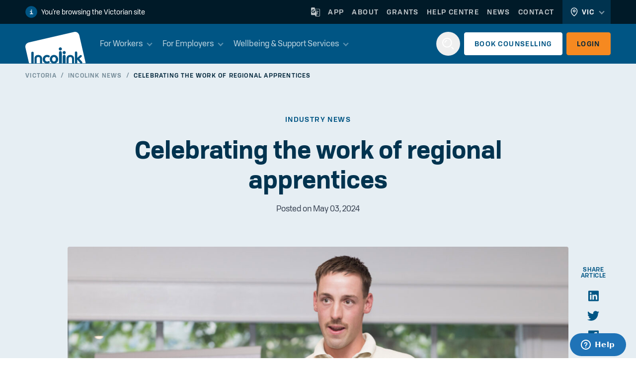

--- FILE ---
content_type: text/html; charset=UTF-8
request_url: https://incolink.org.au/vic/news/celebrating-the-work-of-regional-apprentices
body_size: 15868
content:

<!DOCTYPE html><html
class="fonts-loaded" lang="en" prefix="og: http://ogp.me/ns# fb: http://ogp.me/ns/fb#"><head><meta
charset="utf-8"><meta
name="viewport" content="width=device-width,minimum-scale=1"><link
rel="apple-touch-icon" sizes="180x180" href="/dist/favicon/apple-touch-icon.png"><link
rel="icon" type="image/png" sizes="32x32" href="/dist/favicon/favicon-32x32.png"><link
rel="icon" type="image/png" sizes="16x16" href="/dist/favicon/favicon-16x16.png"><link
rel="manifest" href="/dist/favicon/site.webmanifest"><link
rel="mask-icon" href="/dist/favicon/safari-pinned-tab.svg" color="#005584"><meta
name="msapplication-TileColor" content="#005584"><meta
name="theme-color" content="#005584">
 <script async src="https://www.googletagmanager.com/gtag/js?id=G-XR1TW9HKKV"></script> <script>window.dataLayer=window.dataLayer||[];function gtag(){dataLayer.push(arguments);}
gtag('js',new Date());gtag('config','G-XR1TW9HKKV');</script> <script defer src="https://downloads-global.3cx.com/downloads/livechatandtalk/v1/callus.js" id="tcx-callus-js" charset="utf-8"></script> <style>body:not(.user-is-tabbing) button:focus,body:not(.user-is-tabbing) input:focus,body:not(.user-is-tabbing) select:focus,body:not(.user-is-tabbing) textarea:focus{outline:none}</style> <script>function handleFirstTab(e){if(e.keyCode===9){document.documentElement.classList.add('user-is-tabbing');window.removeEventListener('keydown',handleFirstTab);window.addEventListener('mousedown',handleMouseDownOnce);}}
function handleMouseDownOnce(){document.documentElement.classList.remove('user-is-tabbing');window.removeEventListener('mousedown',handleMouseDownOnce);window.addEventListener('keydown',handleFirstTab);}
window.addEventListener('keydown',handleFirstTab);</script> <link
rel="preconnect" href="https://translate.google.com"><link
rel="preconnect" href="https://static.zdassets.com">
 <script>(function(h,o,t,j,a,r){h.hj=h.hj||function(){(h.hj.q=h.hj.q||[]).push(arguments)};h._hjSettings={hjid:5050903,hjsv:6};a=o.getElementsByTagName('head')[0];r=o.createElement('script');r.async=1;r.src=t+h._hjSettings.hjid+j+h._hjSettings.hjsv;a.appendChild(r);})(window,document,'https://static.hotjar.com/c/hotjar-','.js?sv=');</script>  <script>!function(f,b,e,v,n,t,s){if(f.fbq)
return;n=f.fbq=function(){n.callMethod?n.callMethod.apply(n,arguments):n.queue.push(arguments)};if(!f._fbq)
f._fbq=n;n.push=n;n.loaded=!0;n.version='2.0';n.queue=[];t=b.createElement(e);t.async=!0;t.src=v;s=b.getElementsByTagName(e)[0];s.parentNode.insertBefore(t,s)}(window,document,'script','https://connect.facebook.net/en_US/fbevents.js');fbq('init','826445457509191');fbq('track','PageView');</script> <noscript><img
height="1" width="1" style="display:none" src="https://www.facebook.com/tr?id=826445457509191&ev=PageView&noscript=1"/></noscript>
<title>Victoria | Celebrating the work of regional apprentices</title><meta name="generator" content="SEOmatic">
<meta name="referrer" content="no-referrer-when-downgrade">
<meta name="robots" content="all">
<meta content="en_AU" property="og:locale">
<meta content="Victoria" property="og:site_name">
<meta content="website" property="og:type">
<meta content="https://incolink.org.au/vic/news/celebrating-the-work-of-regional-apprentices" property="og:url">
<meta content="Celebrating the work of regional apprentices" property="og:title">
<meta name="twitter:card" content="summary_large_image">
<meta name="twitter:creator" content="@">
<meta name="twitter:title" content="Celebrating the work of regional apprentices">
<link href="https://incolink.org.au/vic/news/celebrating-the-work-of-regional-apprentices" rel="canonical">
<link href="https://incolink.org.au/vic" rel="home">
<link href="https://incolink.org.au/vic/news/celebrating-the-work-of-regional-apprentices" rel="alternate" hreflang="en-au">
<link href="https://incolink.org.au/news/celebrating-the-work-of-regional-apprentices" rel="alternate" hreflang="x-default">
<link href="https://incolink.org.au/news/celebrating-the-work-of-regional-apprentices" rel="alternate" hreflang="en-au">
<link href="/dist/css/main.css?v=1746592947" rel="stylesheet">
<link href="/dist/css/picker.css?v=1746592947" rel="stylesheet"></head><body><div
id="app"><header
class="theme-dark"><div
class="bg-blue-900"><div
class="container"><div
class="flex justify-center lg:justify-between -mx-4"><div
class="px-4 flex items-center  py-3">
<img
class="mr-2 w-6 h-6" src="/dist/images/icons/info-solid.svg" alt="info icon"><p
class="text-xs lg:text-sm text-white">You&#039;re browsing the Victorian site</p></div><div
class="hidden lg:block px-4"><ul
class="flex items-center  h-full text-sm text-white uppercase tracking-widest font-semibold "><li
class="flex items-center h-full px-2">
<a
href="#translate" class="opacity-75 hover:opacity-100 transition duration-200">
<svg
width="18px" height="18px" viewBox="0 0 18 18" version="1.1" xmlns="http://www.w3.org/2000/svg" xmlns:xlink="http://www.w3.org/1999/xlink"><title>Translate</title>
<g
fill="#FFFFFF" fill-rule="nonzero">
<path
d="M16.2,2.7 L7.992,2.7 L7.2,0 L1.8,0 C0.81,0 0,0.81 0,1.8 L0,13.5 C0,14.49 0.81,15.3 1.8,15.3 L8.1,15.3 L9,18 L16.2,18 C17.19,18 18,17.19 18,16.2 L18,4.5 C18,3.51 17.19,2.7 16.2,2.7 Z M4.6485,11.3265 C2.619,11.3265 0.972,9.675 0.972,7.65 C0.972,5.625 2.6235,3.9735 4.6485,3.9735 C5.5845,3.9735 6.435,4.3065 7.11,4.932 L7.1685,4.9905 L6.0705,6.0525 L6.0165,6.003 C5.76,5.76 5.3145,5.4765 4.6485,5.4765 C3.4695,5.4765 2.511,6.453 2.511,7.6545 C2.511,8.856 3.4695,9.8325 4.6485,9.8325 C5.8815,9.8325 6.417,9.045 6.561,8.5185 L4.572,8.5185 L4.572,7.1235 L8.127,7.1235 L8.1405,7.1865 C8.1765,7.3755 8.19,7.542 8.19,7.731 C8.1855,9.8505 6.732,11.3265 4.6485,11.3265 Z M10.08,9.7965 C10.3815,10.3365 10.746,10.854 11.151,11.3265 L10.6695,11.8035 L10.08,9.7965 L10.08,9.7965 Z M10.773,9.1035 L9.882,9.1035 L9.6075,8.1675 L13.203,8.1675 C13.203,8.1675 12.897,9.351 11.799,10.629 C11.3175,10.0755 10.9845,9.5355 10.773,9.1035 L10.773,9.1035 Z M17.1,16.2 C17.1,16.695 16.695,17.1 16.2,17.1 L9.9,17.1 L11.7,15.3 L10.9665,12.8115 L11.7945,11.9835 L14.211,14.4 L14.868,13.743 L12.4335,11.3265 C13.2435,10.395 13.8735,9.3015 14.157,8.172 L15.3,8.172 L15.3,7.236 L12.0285,7.236 L12.0285,6.3 L11.0925,6.3 L11.0925,7.236 L9.3285,7.236 L8.2575,3.6 L16.2,3.6 C16.695,3.6 17.1,4.005 17.1,4.5 L17.1,16.2 Z" id="Shape"></path>
</g>
</svg>
</a></li><li
class="px-2">
<a
href="https://incolink.org.au/vic/incolink-app" class="opacity-75 hover:opacity-100 transition duration-200">App</a></li><li
class="px-2">
<a
href="https://incolink.org.au/vic/about" class="opacity-75 hover:opacity-100 transition duration-200">About</a></li><li
class="px-2">
<a
href="https://incolink.org.au/vic/industry-grants" class="opacity-75 hover:opacity-100 transition duration-200">Grants</a></li><li
class="px-2">
<a
href="https://incolinkhelp.zendesk.com/hc/en-au" class="opacity-75 hover:opacity-100 transition duration-200">Help Centre</a></li><li
class="px-2">
<a
href="https://incolink.org.au/vic/news" class="opacity-75 hover:opacity-100 transition duration-200">News</a></li><li
class="px-2">
<a
href="https://incolink.org.au/vic/contact" class="opacity-75 hover:opacity-100 transition duration-200">Contact</a></li><li
class="site-selector relative flex items-center bg-blue-700 ml-2 h-full px-4"><div
id="js-site-selector-trigger"  class="site-selector__trigger flex items-center space-x-2">
<svg
width="15" height="18" viewBox="0 0 15 18" fill="none" xmlns="http://www.w3.org/2000/svg">
<path
d="M7.5603 9C8.66487 9 9.5603 8.10457 9.5603 7C9.5603 5.89543 8.66487 5 7.5603 5C6.45573 5 5.5603 5.89543 5.5603 7C5.5603 8.10457 6.45573 9 7.5603 9Z" stroke="#E6EEF3" stroke-width="1.5" stroke-linecap="round" stroke-linejoin="round"/>
<path
d="M13.5603 7.15385C13.5603 12.6923 7.5603 17 7.5603 17C7.5603 17 1.5603 12.6923 1.5603 7.15385C1.5603 5.52174 2.19244 3.95649 3.31766 2.80242C4.44288 1.64835 5.969 1 7.5603 1C9.1516 1 10.6777 1.64835 11.8029 2.80242C12.9282 3.95649 13.5603 5.52174 13.5603 7.15385V7.15385Z" stroke="#E6EEF3" stroke-width="1.5" stroke-linecap="round"/>
</svg><span>vic</span></div><ul
id="js-site-selector-menu"  class="site-selector__menu absolute bottom-0 translate-y-full right-0 text-right bg-blue-700 z-50"><li
class="text-sm px-3 py-1 ">
<a
href="https://incolink.org.au/news/celebrating-the-work-of-regional-apprentices" >NATIONAL</a></li><li
class="text-sm px-3 py-1 ">
<a
href="https://incolink.org.au/sa/" >SA</a></li><li
class="text-sm px-3 py-1 ">
<a
href="https://incolink.org.au/tas/" >TAS</a></li><li
class="text-sm px-3 py-1 ">
<a
href="https://incolink.org.au/nsw/" >NSW</a></li><li
class="text-sm px-3 py-1 hidden">
<a
href="https://incolink.org.au/vic/news/celebrating-the-work-of-regional-apprentices" >VIC</a></li></ul></li></ul></div></div></div></div></header><header
class="sticky top-0 z-40"><div
class="bg-blue-500 h-16 lg:h-20 relative"><div
class="container flex items-center">
<a
href="https://incolink.org.au/vic/" class="mr-4 mt-2 lg:mt-4">
<img
src="/dist/images/logo.svg" alt="Incolink" class="h-14 lg:h-16" loading="eager" height="64" width="122">
</a><ul
class="hidden lg:inline-flex text-base text-white font-regular h-full"><li
class="primary-nav__item px-3 opacity-75 hover:opacity-100 hover:bg-blue-600 transition duration-200 group h-20 flex items-center">
<a
href="https://incolink.org.au/vic/workers" class="leading-none">For Workers</a><div
class="-top-9999 absolute left-0 hover:top-20 group-hover:top-20 w-full bg-white py-8 overflow-hidden shadow-lg  transition opacity-0 group-hover:opacity-100 transform duration-500"><div
class="container"><div
class="flex gap-4"><div
class="w-1/3"><div
class="p-6 rounded bg-light"><h4><a
href="https://incolink.org.au/vic/workers" class="hover:text-primary transition duration-200">For Workers</a></h4><p
class="text-sm"><p>We keep your entitlements safe for when you need them most.</p></p>
<a
href="https://incolink.org.au/vic/workers" class="link">Read more</a></div></div><ul
class="flex-1 grid grid-cols-3"><li
class=""><div
class="menu-card  flex relative flex-col items-start h-full rounded border border-transparent hover:border-light transition duration-200">
<a
aria-label="Worker Entitlements" href="https://incolink.org.au/vic/workers/worker-entitlements" class="absolute inset-0" ></a><h5><a
href="https://incolink.org.au/vic/workers/worker-entitlements" class="hover:text-primary transition duration-200">Worker Entitlements</a></h5><div
class="relative"><ul><li><a
href="/vic/workers/worker-entitlements#incolink-redundancy-account">Incolink Redundancy Account</a></li><li><a
href="/vic/workers/worker-entitlements#making-a-claim">Making a claim</a></li><li><a
href="/vic/workers/worker-entitlements#incolink-member-card">Incolink Member Card</a></li><li><a
href="/vic/workers/worker-entitlements#for-apprentices">For Apprentices</a></li><li><a
href="/vic/workers/worker-entitlements#industry-liaison%0A">Incolink Liaison Officers</a></li></ul></div></div></li><li
class=""><div
class="menu-card  flex relative flex-col items-start h-full rounded border border-transparent hover:border-light transition duration-200">
<a
aria-label="Insurance" href="https://incolink.org.au/vic/workers/insurance" class="absolute inset-0" ></a><h5><a
href="https://incolink.org.au/vic/workers/insurance" class="hover:text-primary transition duration-200">Insurance</a></h5><div
class="relative"><p>As an Incolink Worker Member your employer pays contributions on your behalf. Depending on the contribution type, certain insurance cover may be available.</p></div></div></li><li
class=""><div
class="menu-card  flex relative flex-col items-start h-full rounded border border-transparent hover:border-light transition duration-200">
<a
aria-label="Work Injury Management" href="https://incolink.org.au/vic/employers/wims" class="absolute inset-0" ></a><h5><a
href="https://incolink.org.au/vic/employers/wims" class="hover:text-primary transition duration-200">Work Injury Management</a></h5><div
class="relative"><p>Incolink Worker Injury Management Service (WIMS) is automatically available to employers and injured workers when the applicable levy is paid.</p></div></div></li></ul></div></div></div></li><li
class="primary-nav__item px-3 opacity-75 hover:opacity-100 hover:bg-blue-600 transition duration-200 group h-20 flex items-center">
<a
href="https://incolink.org.au/vic/employers" class="leading-none">For Employers</a><div
class="-top-9999 absolute left-0 hover:top-20 group-hover:top-20 w-full bg-white py-8 overflow-hidden shadow-lg  transition opacity-0 group-hover:opacity-100 transform duration-500"><div
class="container"><div
class="flex gap-4"><div
class="w-1/3"><div
class="p-6 rounded bg-light"><h4><a
href="https://incolink.org.au/vic/employers" class="hover:text-primary transition duration-200">For Employers</a></h4><p
class="text-sm"><p>Incolink is Australia’s most secure workers’ entitlements scheme.</p></p>
<a
href="https://incolink.org.au/vic/employers" class="link">Read more</a></div></div><ul
class="flex-1 grid grid-cols-3"><li
class=""><div
class="menu-card  flex relative flex-col items-start h-full rounded border border-transparent hover:border-light transition duration-200">
<a
aria-label="Membership" href="https://incolink.org.au/vic/employers/incolink-membership" class="absolute inset-0" ></a><h5><a
href="https://incolink.org.au/vic/employers/incolink-membership" class="hover:text-primary transition duration-200">Membership</a></h5><div
class="relative"><ul><li><a
href="/vic/employers/incolink-membership#benefits-of-membership">Benefits of Membership</a><br
/></li><li><a
href="/vic/employers/incolink-membership#applying-for-membership">Applying for Membership</a></li><li><a
href="/vic/employers/incolink-membership#manage-your-account-online">Manage your account online</a></li><li><a
href="/vic/employers/incolink-membership#managing-your-workforce">Manage your workforce</a></li><li><a
href="/vic/employers/incolink-membership#women-in-construction">Women in Construction</a></li><li><a
href="/vic/employers/incolink-membership#apprentices">Apprentices</a></li><li><a
href="/vic/employers/incolink-membership#payments">Payments</a></li><li><a
href="/vic/employers/incolink-membership#worker-claims">Worker Claims</a></li><li><a
href="https://incolink.org.au/incolink-assist">Incolink Assist - EAP</a></li></ul></div></div></li><li
class=""><div
class="menu-card  flex relative flex-col items-start h-full rounded border border-transparent hover:border-light transition duration-200">
<a
aria-label="Insurance" href="https://incolink.org.au/vic/employers/insurance" class="absolute inset-0" ></a><h5><a
href="https://incolink.org.au/vic/employers/insurance" class="hover:text-primary transition duration-200">Insurance</a></h5><div
class="relative"><p>Incolink provides an extensive list of insurance options for your workforce, including Discretionary Cover, Leisure Time Injury, and more. Find out more about Insurance with Incolink.</p></div></div></li><li
class=""><div
class="menu-card  flex relative flex-col items-start h-full rounded border border-transparent hover:border-light transition duration-200">
<a
aria-label="Work Injury Management" href="https://incolink.org.au/vic/employers/wims" class="absolute inset-0" ></a><h5><a
href="https://incolink.org.au/vic/employers/wims" class="hover:text-primary transition duration-200">Work Injury Management</a></h5><div
class="relative"><p>Incolink Worker Injury Management Service (WIMS) is automatically available to employers and injured workers when the applicable levy is paid.</p></div></div></li></ul></div></div></div></li><li
class="primary-nav__item px-3 opacity-75 hover:opacity-100 hover:bg-blue-600 transition duration-200 group h-20 flex items-center">
<a
href="https://incolink.org.au/vic/wellbeing-support-services" class="leading-none">Wellbeing &amp; Support Services</a><div
class="-top-9999 absolute left-0 hover:top-20 group-hover:top-20 w-full bg-white py-8 overflow-hidden shadow-lg  transition opacity-0 group-hover:opacity-100 transform duration-500"><div
class="container"><div
class="flex gap-4"><div
class="w-1/4"><div
class="p-6 rounded bg-light"><h4><a
href="https://incolink.org.au/vic/wellbeing-support-services" class="hover:text-primary transition duration-200">Wellbeing &amp; Support Services</a></h4><p
class="text-sm"><p>Incolink is the safety net for your physical and mental health. Wellbeing &amp; Support services are exclusive to workers in the construction industry as part of your membership.</p></p>
<a
href="https://incolink.org.au/vic/wellbeing-support-services" class="link">Read more</a></div></div><ul
class="flex-1 grid grid-cols-4"><li
class=""><div
class="menu-card menu-card--four-grid flex relative flex-col items-start h-full rounded border border-transparent hover:border-light transition duration-200">
<a
aria-label="Counselling Support" href="https://incolink.org.au/vic/wellbeing-support-services/counselling-support" class="absolute inset-0" ></a>
<a
href="https://incolink.org.au/vic/wellbeing-support-services/counselling-support" class="mb-4 inline-block"><div
class="w-16 h-16 flex items-center ">
<img
class="pointer-events-none max-h-full max-w-full"
src="https://d7kulbmmtvghi.cloudfront.net/images/Icons/Councelling-icon.svg"
loading="lazy"
height="96" width="96"
alt="Councelling icon"></div>
</a><h5><a
href="https://incolink.org.au/vic/wellbeing-support-services/counselling-support" class="hover:text-primary transition duration-200">Counselling Support</a></h5><div
class="relative"><p>Call <a
href="tel:13002000020129">1300 000 129</a> any time of the day or night.</p></div></div></li><li
class=""><div
class="menu-card menu-card--four-grid flex relative flex-col items-start h-full rounded border border-transparent hover:border-light transition duration-200">
<a
aria-label="Onsite Services" href="https://incolink.org.au/vic/wellbeing-support-services/onsite-services" class="absolute inset-0" ></a>
<a
href="https://incolink.org.au/vic/wellbeing-support-services/onsite-services" class="mb-4 inline-block"><div
class="w-16 h-16 flex items-center ">
<img
class="pointer-events-none max-h-full max-w-full"
src="https://d7kulbmmtvghi.cloudfront.net/images/Icons/Bus-icon.svg"
loading="lazy"
height="96" width="96"
alt="Bus icon"></div>
</a><h5><a
href="https://incolink.org.au/vic/wellbeing-support-services/onsite-services" class="hover:text-primary transition duration-200">Onsite Services</a></h5><div
class="relative"><p>Delivering Skin Checks, Flu Vaccinations and Health Checks on site.</p></div></div></li><li
class=""><div
class="menu-card menu-card--four-grid flex relative flex-col items-start h-full rounded border border-transparent hover:border-light transition duration-200">
<a
aria-label="Bluehats Suicide Prevention" href="https://incolink.org.au/vic/wellbeing-support-services/bluehats" class="absolute inset-0" ></a>
<a
href="https://incolink.org.au/vic/wellbeing-support-services/bluehats" class="mb-4 inline-block"><div
class="w-16 h-16 flex items-center ">
<img
class="pointer-events-none max-h-full max-w-full"
src="https://d7kulbmmtvghi.cloudfront.net/images/Icons/Bluehats-icon.svg"
loading="lazy"
height="96" width="96"
alt="Bluehats icon"></div>
</a><h5><a
href="https://incolink.org.au/vic/wellbeing-support-services/bluehats" class="hover:text-primary transition duration-200">Bluehats Suicide Prevention</a></h5><div
class="relative"><p>Helping workers who are doing it tough by providing someone to talk to on site.</p></div></div></li><li
class=""><div
class="menu-card menu-card--four-grid flex relative flex-col items-start h-full rounded border border-transparent hover:border-light transition duration-200">
<a
aria-label="Financial Counselling" href="https://incolink.org.au/vic/wellbeing-support-services/financial-counselling" class="absolute inset-0" ></a>
<a
href="https://incolink.org.au/vic/wellbeing-support-services/financial-counselling" class="mb-4 inline-block"><div
class="w-16 h-16 flex items-center ">
<img
class="pointer-events-none max-h-full max-w-full"
src="https://d7kulbmmtvghi.cloudfront.net/images/Icons/FinCouns-Wallet2-1_2023-06-23-034029_prvq.svg"
loading="lazy"
height="96" width="96"
alt="Fin Couns Wallet2 1"></div>
</a><h5><a
href="https://incolink.org.au/vic/wellbeing-support-services/financial-counselling" class="hover:text-primary transition duration-200">Financial Counselling</a></h5><div
class="relative"><p>Incolink's Financial Counselling service provides advocacy and options for workers facing financial hardship.</p></div></div></li><li
class=""><div
class="menu-card menu-card--four-grid flex relative flex-col items-start h-full rounded border border-transparent hover:border-light transition duration-200">
<a
aria-label="Incolink Jobs" href="https://incolink.org.au/vic/wellbeing-support-services/job-support" class="absolute inset-0" ></a>
<a
href="https://incolink.org.au/vic/wellbeing-support-services/job-support" class="mb-4 inline-block"><div
class="w-16 h-16 flex items-center ">
<img
class="pointer-events-none max-h-full max-w-full"
src="https://d7kulbmmtvghi.cloudfront.net/images/Icons/Jobsearch-icon.svg"
loading="lazy"
height="96" width="96"
alt="Jobsearch icon"></div>
</a><h5><a
href="https://incolink.org.au/vic/wellbeing-support-services/job-support" class="hover:text-primary transition duration-200">Incolink Jobs</a></h5><div
class="relative"><p>Incolink Training &amp; Careers Advisors can help you find your next job or training course.</p></div></div></li><li
class=""><div
class="menu-card menu-card--four-grid flex relative flex-col items-start h-full rounded border border-transparent hover:border-light transition duration-200">
<a
aria-label="Toolboxes" href="https://incolink.org.au/vic/wellbeing-support-services/toolboxes" class="absolute inset-0" ></a>
<a
href="https://incolink.org.au/vic/wellbeing-support-services/toolboxes" class="mb-4 inline-block"><div
class="w-16 h-16 flex items-center ">
<img
class="pointer-events-none max-h-full max-w-full"
src="https://d7kulbmmtvghi.cloudfront.net/images/Icons/Toolboxes-1.svg"
loading="lazy"
height="96" width="96"
alt="Toolboxes 1"></div>
</a><h5><a
href="https://incolink.org.au/vic/wellbeing-support-services/toolboxes" class="hover:text-primary transition duration-200">Toolboxes</a></h5><div
class="relative"><p>Incolink can come to your site and provide educational toolboxes to workers on a variety of topics.</p></div></div></li><li
class=""><div
class="menu-card menu-card--four-grid flex relative flex-col items-start h-full rounded border border-transparent hover:border-light transition duration-200">
<a
aria-label="Financial Advice" href="https://incolink.org.au/vic/wellbeing-support-services/financial-advice" class="absolute inset-0" ></a>
<a
href="https://incolink.org.au/vic/wellbeing-support-services/financial-advice" class="mb-4 inline-block"><div
class="w-16 h-16 flex items-center ">
<img
class="pointer-events-none max-h-full max-w-full"
src="https://d7kulbmmtvghi.cloudfront.net/images/Toolbox-Web-Logo.png"
loading="lazy"
height="96" width="96"
alt="Toolbox Web Logo"></div>
</a><h5><a
href="https://incolink.org.au/vic/wellbeing-support-services/financial-advice" class="hover:text-primary transition duration-200">Financial Advice</a></h5><div
class="relative"><p>Navigating finances can be complex, but you don’t have to do it alone.</p></div></div></li></ul></div></div></div></li></ul><div
class="flex items-center ml-auto -mx-1">
<button
class="search-trigger hidden lg:flex mx-1 h-12 w-12 rounded-full hover:bg-blue-600 items-center justify-center transition duration-200">
<svg
width="24px" height="24px" viewBox="0 0 24 24" version="1.1" xmlns="http://www.w3.org/2000/svg" xmlns:xlink="http://www.w3.org/1999/xlink"><title>Search</title>
<g
fill="#FFFFFF">
<path
d="M9.81818182,0 C15.2406139,0 19.6363636,4.39574973 19.6363636,9.81818182 C19.6363636,15.2406139 15.2406139,19.6363636 9.81818182,19.6363636 C4.39574973,19.6363636 0,15.2406139 0,9.81818182 C0,4.39574973 4.39574973,0 9.81818182,0 Z M9.81818182,2 C5.50031923,2 2,5.50031923 2,9.81818182 C2,14.1360444 5.50031923,17.6363636 9.81818182,17.6363636 C14.1360444,17.6363636 17.6363636,14.1360444 17.6363636,9.81818182 C17.6363636,5.50031923 14.1360444,2 9.81818182,2 Z"></path>
<path
d="M9.81818182,4.45454545 L9.81818182,6.45454545 C8.02241959,6.45454545 6.55533302,7.86177328 6.45952254,9.63362851 L6.45454545,9.81818182 L4.45454545,9.81818182 C4.45454545,6.92998362 6.73735902,4.57496509 9.59709312,4.45901929 L9.81818182,4.45454545 Z"></path>
<polygon
points="19.2525613 17.8383478 23.6161977 22.2019841 22.2019841 23.6161977 17.8383478 19.2525613"></polygon>
</g>
</svg>
</button>
<a
href="https://hcaustralia.my.site.com/GuestIntake/s/" target="_blank" rel="noopener" class="btn btn-white  py-2 lg:py-3 px-3 lg:px-5 mx-1 flex items-center relative">
Book <span
class="hidden md:inline-block ml-1"> Counselling</span>
</a>
<button
class="login-trigger btn btn-secondary  py-2 lg:py-3 px-3 lg:px-5 mx-1 flex items-center relative">
Login
</button><div
id="js-login-menu" class="modal"><div
class="modal__overlay login-trigger"></div><div
class="p-8 w-full flex justify-center overflow-scroll"><div
class="modal__content flex flex-col items-center w-64 sm:w-full sm:max-w-lg theme-dark"><h2 class="text-white mb-8">Login</h2><div
class="relative bg-white rounded border border-blue-200 w-full mb-8"><ul
class="flex flex-col sm:flex-row"><li
class="w-full md:w-1/2 relative">
<a
href="https://workerlink.incolink.org.au/" class="relative"><div
class="h-0 aspect-ratio-square relative hover:bg-light transition duration-200"><div
class="flex flex-col absolute inset-0 justify-center items-center p-4"><div
class="w-24 h-24 flex items-center mb-2">
<img
class="pointer-events-none max-h-full max-w-full"
src="https://d7kulbmmtvghi.cloudfront.net/images/Icons/WorkerLink-icon.svg"
loading="lazy"
height="96" width="96"
alt="Worker Link icon"></div>
<span
class="uppercase text-sm font-semibold tracking-wider text-primary">WorkerLink</span></div></div>
</a></li><li
class="w-full md:w-1/2 relative">
<a
href="https://employerlink.incolink.org.au/" class="relative"><div
class="h-0 aspect-ratio-square relative hover:bg-light transition duration-200"><div
class="flex flex-col absolute inset-0 justify-center items-center p-4"><div
class="w-24 h-24 flex items-center mb-2">
<img
class="pointer-events-none max-h-full max-w-full"
src="https://d7kulbmmtvghi.cloudfront.net/images/Icons/EmployerLink-icon.svg"
loading="lazy"
height="96" width="96"
alt="Employer Link icon"></div>
<span
class="uppercase text-sm font-semibold tracking-wider text-primary">EmployerLink</span></div></div>
</a></li></ul></div></div></div></div></div>
<button
id="js-menu-trigger" class="menu-trigger lg:hidden ml-1" aria-label="menu">
<span></span>
<span></span>
<span></span>
</button></div></div><div
id="js-mobile-menu" class="menu bg-blue-100 shadow-lg" ><div
class="container py-6"><form
action="https://incolink.org.au/vic/search" class="flex mb-3 relative">
<label
for="mobile-search-input" class="hidden">Search</label>
<input
id="mobile-search-input" type="search" name="q" placeholder="Search..." class="w-full appearance-none relative"><div
class="absolute h-12 w-12 top-0 right-0 flex items-center justify-center pointer-events-none">
<svg
width="24px" height="24px" viewBox="0 0 24 24" version="1.1" xmlns="http://www.w3.org/2000/svg" xmlns:xlink="http://www.w3.org/1999/xlink"><title>Search</title>
<g
fill="#99BBCE">
<path
d="M9.81818182,0 C15.2406139,0 19.6363636,4.39574973 19.6363636,9.81818182 C19.6363636,15.2406139 15.2406139,19.6363636 9.81818182,19.6363636 C4.39574973,19.6363636 0,15.2406139 0,9.81818182 C0,4.39574973 4.39574973,0 9.81818182,0 Z M9.81818182,2 C5.50031923,2 2,5.50031923 2,9.81818182 C2,14.1360444 5.50031923,17.6363636 9.81818182,17.6363636 C14.1360444,17.6363636 17.6363636,14.1360444 17.6363636,9.81818182 C17.6363636,5.50031923 14.1360444,2 9.81818182,2 Z"></path>
<path
d="M9.81818182,4.45454545 L9.81818182,6.45454545 C8.02241959,6.45454545 6.55533302,7.86177328 6.45952254,9.63362851 L6.45454545,9.81818182 L4.45454545,9.81818182 C4.45454545,6.92998362 6.73735902,4.57496509 9.59709312,4.45901929 L9.81818182,4.45454545 Z"></path>
<polygon
points="19.2525613 17.8383478 23.6161977 22.2019841 22.2019841 23.6161977 17.8383478 19.2525613"></polygon>
</g>
</svg></div></form><ul
class="flex flex-col text-base text-blue-500 font-regular"><li
class="mb-2 group">
<a
href="https://incolink.org.au/vic/workers" class="parent-link opacity-100 hover:opacity-75 text-lg transition duration-200">For Workers</a><ul
class="w-full my-1 hidden group-hover:flex flex-col"><li
class="mb-1">
<a
class="" href="https://incolink.org.au/vic/workers/worker-entitlements">Worker Entitlements</a></li><li
class="mb-1">
<a
class="" href="https://incolink.org.au/vic/workers/insurance">Insurance</a></li><li
class="mb-1">
<a
class="" href="https://incolink.org.au/vic/employers/wims">Work Injury Management</a></li></ul></li><li
class="mb-2 group">
<a
href="https://incolink.org.au/vic/employers" class="parent-link opacity-100 hover:opacity-75 text-lg transition duration-200">For Employers</a><ul
class="w-full my-1 hidden group-hover:flex flex-col"><li
class="mb-1">
<a
class="" href="https://incolink.org.au/vic/employers/incolink-membership">Membership</a></li><li
class="mb-1">
<a
class="" href="https://incolink.org.au/vic/employers/insurance">Insurance</a></li><li
class="mb-1">
<a
class="" href="https://incolink.org.au/vic/employers/wims">Work Injury Management</a></li></ul></li><li
class="mb-2 group">
<a
href="https://incolink.org.au/vic/wellbeing-support-services" class="parent-link opacity-100 hover:opacity-75 text-lg transition duration-200">Wellbeing &amp; Support Services</a><ul
class="w-full my-1 hidden group-hover:flex flex-col"><li
class="mb-1">
<a
class="" href="https://incolink.org.au/vic/wellbeing-support-services/counselling-support">Counselling Support</a></li><li
class="mb-1">
<a
class="" href="https://incolink.org.au/vic/wellbeing-support-services/onsite-services">Onsite Services</a></li><li
class="mb-1">
<a
class="" href="https://incolink.org.au/vic/wellbeing-support-services/bluehats">Bluehats Suicide Prevention</a></li><li
class="mb-1">
<a
class="" href="https://incolink.org.au/vic/wellbeing-support-services/financial-counselling">Financial Counselling</a></li><li
class="mb-1">
<a
class="" href="https://incolink.org.au/vic/wellbeing-support-services/job-support">Incolink Jobs</a></li><li
class="mb-1">
<a
class="" href="https://incolink.org.au/vic/wellbeing-support-services/toolboxes">Toolboxes</a></li></ul></li><li
class="mb-2 group">
<a
href="https://incolink.org.au/vic/about" class="link transition duration-200">About Incolink</a></li><li
class="mb-2 group">
<a
href="https://incolink.org.au/industry-grants" class="link transition duration-200">Industry Grants</a></li><li
class="mb-2 group">
<a
href="https://incolink.org.au/vic/news" class="link transition duration-200">News</a></li><li
class="mb-2 group">
<a
href="#" class="link transition duration-200">Help Center</a></li><li
class="mb-2 group">
<a
href="https://incolink.org.au/vic/contact" class="link transition duration-200">Contact</a></li><li
class="relative  group border-t border-blue-300 pt-4 mt-4"><div
class="parent-link"><div
class="flex items-center justify-start font-semibold uppercase text-sm space-x-2">
<svg
width="15" height="18" viewBox="0 0 15 18" fill="none" xmlns="http://www.w3.org/2000/svg">
<path
d="M7.5603 9C8.66487 9 9.5603 8.10457 9.5603 7C9.5603 5.89543 8.66487 5 7.5603 5C6.45573 5 5.5603 5.89543 5.5603 7C5.5603 8.10457 6.45573 9 7.5603 9Z" stroke="#005584" stroke-width="1.5" stroke-linecap="round" stroke-linejoin="round"/>
<path
d="M13.5603 7.15385C13.5603 12.6923 7.5603 17 7.5603 17C7.5603 17 1.5603 12.6923 1.5603 7.15385C1.5603 5.52174 2.19244 3.95649 3.31766 2.80242C4.44288 1.64835 5.969 1 7.5603 1C9.1516 1 10.6777 1.64835 11.8029 2.80242C12.9282 3.95649 13.5603 5.52174 13.5603 7.15385V7.15385Z" stroke="#005584" stroke-width="1.5" stroke-linecap="round"/>
</svg><span>Victoria</span></div></div><ul
class="w-full my-1 hidden group-hover:flex flex-col"><li
class="mb-1 ">
<a
href="https://incolink.org.au/news/celebrating-the-work-of-regional-apprentices" >National</a></li><li
class="mb-1 ">
<a
href="https://incolink.org.au/sa/" >South Australia</a></li><li
class="mb-1 ">
<a
href="https://incolink.org.au/tas/" >Tasmania</a></li><li
class="mb-1 ">
<a
href="https://incolink.org.au/nsw/" >New South Wales</a></li><li
class="mb-1 hidden">
<a
href="https://incolink.org.au/vic/news/celebrating-the-work-of-regional-apprentices" >Victoria</a></li></ul></li></ul></div></div></header><div
id="js-search" class="modal" ><div
class="modal__overlay search-trigger"></div><div
class="modal__content container max-w-4xl relative"><form
action="https://incolink.org.au/vic/search" class="flex w-full item-center relative">
<label
for="search-input" class="hidden">Search</label>
<input
id="search-input" type="search" name="q" placeholder="Type your search and hit enter..." class=""><div
class="absolute h-16 w-16 top-1 right-1 flex items-center justify-center pointer-events-none">
<svg
width="24px" height="24px" viewBox="0 0 24 24" version="1.1" xmlns="http://www.w3.org/2000/svg" xmlns:xlink="http://www.w3.org/1999/xlink"><title>Search</title>
<g
fill="#99BBCE">
<path
d="M9.81818182,0 C15.2406139,0 19.6363636,4.39574973 19.6363636,9.81818182 C19.6363636,15.2406139 15.2406139,19.6363636 9.81818182,19.6363636 C4.39574973,19.6363636 0,15.2406139 0,9.81818182 C0,4.39574973 4.39574973,0 9.81818182,0 Z M9.81818182,2 C5.50031923,2 2,5.50031923 2,9.81818182 C2,14.1360444 5.50031923,17.6363636 9.81818182,17.6363636 C14.1360444,17.6363636 17.6363636,14.1360444 17.6363636,9.81818182 C17.6363636,5.50031923 14.1360444,2 9.81818182,2 Z"></path>
<path
d="M9.81818182,4.45454545 L9.81818182,6.45454545 C8.02241959,6.45454545 6.55533302,7.86177328 6.45952254,9.63362851 L6.45454545,9.81818182 L4.45454545,9.81818182 C4.45454545,6.92998362 6.73735902,4.57496509 9.59709312,4.45901929 L9.81818182,4.45454545 Z"></path>
<polygon
points="19.2525613 17.8383478 23.6161977 22.2019841 22.2019841 23.6161977 17.8383478 19.2525613"></polygon>
</g>
</svg></div></form></div></div><main><section
class="bg-light relative"><div
class="container"><nav
class="breadcrumb pt-4" aria-label="breadcrumbs"><ul
class="flex" itemscope itemtype="http://schema.org/BreadcrumbList"><li
class=" uppercase tracking-widest font-semibold text-xs text-blue-800 flex"  itemprop="itemListElement" itemscope itemtype="http://schema.org/ListItem">
<a
class="mr-2 truncate opacity-50 hover:opacity-100 transition duration-200" href="https://incolink.org.au/vic/" itemtype="http://schema.org/Thing" itemprop="item">
<span
itemprop="name">Victoria</span>
</a>
<span
class="mr-2 opacity-50">/</span></li><li
class=" uppercase tracking-widest font-semibold text-xs text-blue-800 flex"  itemprop="itemListElement" itemscope itemtype="http://schema.org/ListItem">
<a
class="mr-2 truncate opacity-50 hover:opacity-100 transition duration-200" href="https://incolink.org.au/vic/news" itemtype="http://schema.org/Thing" itemprop="item">
<span
itemprop="name">Incolink news</span>
</a>
<span
class="mr-2 opacity-50">/</span></li><li
class="hidden uppercase tracking-widest font-semibold text-xs text-blue-800 flex" aria-current="page" itemprop="itemListElement" itemscope itemtype="http://schema.org/ListItem">
<a
class="mr-2 truncate opacity-50 hover:opacity-100 transition duration-200" href="https://incolink.org.au/vic/news/celebrating-the-work-of-regional-apprentices" itemtype="http://schema.org/Thing" itemprop="item">
<span
itemprop="name">Celebrating the work of regional apprentices</span>
</a></li><li
class="uppercase truncate font-semibold tracking-widest text-xs text-blue-800">Celebrating the work of regional apprentices</li></ul></nav><div
class="w-full md:w-10/12 mx-auto text-center py-8 md:py-16"><ul
class="flex flex-wrap justify-center mb-4"><li
class="">
<a
class="link" href="https://incolink.org.au/vic/news/categories/industry-news">Industry news</a></li></ul><h1>Celebrating the work of regional apprentices</h1><p
class="text-base">Posted on
May 03, 2024</p></div></div></section><section
class="relative"><div
class="container"><div
class="flex flex-wrap justify-end -mx-4"><div
class="w-full md:w-10/12"><div
class="absolute w-full left-0 top-0 h-64 bg-light"></div><figure
class="relative h-0 aspect-ratio-16/9 bg-primary rounded overflow-hidden">
<img
class="absolute h-full w-full object-cover " srcset="https://d7kulbmmtvghi.cloudfront.net/images/_md/53560610846_c9679f5efa_o.jpg 1024w, https://d7kulbmmtvghi.cloudfront.net/images/_sm/53560610846_c9679f5efa_o.jpg 768w," loading="lazy" height="1200" width="900" alt="A young apprentice speaking from behind a lectern while holding an award"></figure><section
class="theme-light pt-16 relative"><div
class="container"><div
class="max-w-2xl mx-auto mb-8"><div
class="richtext mb-6"><p>Over the past few months we have sponsored and attended the regional Victorian Master Builder’s Apprentice Awards.</p><p>The awards program recognises the great work of apprentices across Victoria, celebrating dedication and craftsmanship.</p><p>A great example of this is Devon who was just one of the talented apprentices showcased for their work. Devon works for Stuart Allen Building and was nominated by the Building Skills Centre. He was recognised as a Developing Leader at the Ballarat Regional Apprentice Awards.</p><p>When speaking about Devon’s nomination, the judging panel said. "Devon’s interest in carpentry was sparked when his current employer was completing renovation works on his family home. When Devon was offered an apprenticeship position, he jumped at the opportunity and has never looked back."</p><p>Devon is one of the many bright young workers in the construction industry, who were celebrated at events across the state. <br
/><br
/></p></div></div><div
class="max-w-4xl mx-auto mb-8"><div
class="swiper-container image-swiper relative"><div
class="swiper-wrapper mb-10"><div
class="swiper-slide aspect-ratio-landscape h-0 bg-gray-200 relative rounded overflow-hidden">
<img
class="w-full absolute h-full object-cover"
srcset="https://d7kulbmmtvghi.cloudfront.net/images/_md/53560937394_f97eeb7cc0_o.jpg 1024w, https://d7kulbmmtvghi.cloudfront.net/images/_sm/53560937394_f97eeb7cc0_o.jpg 768w,"  loading="lazy"
width="800" height="600"  alt=""></div><div
class="swiper-slide aspect-ratio-landscape h-0 bg-gray-200 relative rounded overflow-hidden">
<img
class="w-full absolute h-full object-cover"
srcset="https://d7kulbmmtvghi.cloudfront.net/images/_md/53541295677_c7a2906d66_o.jpg 1024w, https://d7kulbmmtvghi.cloudfront.net/images/_sm/53541295677_c7a2906d66_o.jpg 768w,"  loading="lazy"
width="800" height="600"  alt=""></div><div
class="swiper-slide aspect-ratio-landscape h-0 bg-gray-200 relative rounded overflow-hidden">
<img
class="w-full absolute h-full object-cover"
srcset="https://d7kulbmmtvghi.cloudfront.net/images/_md/53546091723_b25260e0a0_o.jpg 1024w, https://d7kulbmmtvghi.cloudfront.net/images/_sm/53546091723_b25260e0a0_o.jpg 768w,"  loading="lazy"
width="800" height="600"  alt=""></div><div
class="swiper-slide aspect-ratio-landscape h-0 bg-gray-200 relative rounded overflow-hidden">
<img
class="w-full absolute h-full object-cover"
srcset="https://d7kulbmmtvghi.cloudfront.net/images/_md/53603550900_7bc3c5a870_o.jpg 1024w, https://d7kulbmmtvghi.cloudfront.net/images/_sm/53603550900_7bc3c5a870_o.jpg 768w,"  loading="lazy"
width="800" height="600"  alt=""></div><div
class="swiper-slide aspect-ratio-landscape h-0 bg-gray-200 relative rounded overflow-hidden">
<img
class="w-full absolute h-full object-cover"
srcset="https://d7kulbmmtvghi.cloudfront.net/images/_md/53531781101_76cde48736_o-2.jpg 1024w, https://d7kulbmmtvghi.cloudfront.net/images/_sm/53531781101_76cde48736_o-2.jpg 768w,"  loading="lazy"
width="800" height="600"  alt=""></div></div><div
class="swiper-pagination"></div><div
class="swiper-button-prev"></div><div
class="swiper-button-next"></div></div></div><div
class="max-w-2xl mx-auto mb-8"><div
class="richtext mb-6"><p>Along with Devon, we’d like to congratulate the following apprentices for winning Apprentice of the year in their region.</p><ul><li>Brodie Duynhoven, Alec Smith, and Daniel Currie in the South-West</li><li>Tyson Stracha, Devon Orr, and Mitchell Welsh in Ballarat</li><li>Cain Berryman, Emmie Banfield, and Vincent McLindon in Bendigo</li><li>Phillip Robichaud, Fraser McCarty, and Ethan Slater in the North-East</li><li>Samuel Graziotin, Dale Harris, and John Saxton in Gippsland</li></ul><p>"The calibre of talent amongst our award winners is amazing," said Master Builders Victoria CEO, Michaela Lihou.<br
/></p><p>"Right across Victoria we’ve been celebrating the best of the apprentices in our regions and I’m so proud of the ongoing impact they’re delivering for the future of the building and construction industry."</p></div></div><div
class="max-w-2xl mx-auto mb-8"><blockquote><p>The calibre of talent amongst our award winners is amazing</p><footer>Michaela Lihou, Master Builders Victoria CEO</footer></blockquote></div><div
class="max-w-2xl mx-auto mb-8"><div
class="richtext mb-6"><p>In addition to the award winners, hundreds of finalists were presented with certificates – in recognition of their dedication and hard work.<br
/></p><p>For young apprentices having this chance to see their skills recognised can make a difference. It can open countless doors in industry – showcasing their talent to prospective employers. We’d like to thank Master Builders Victoria for creating this opportunity to recognise young talent in our industry.</p><p>We’re looking forward to celebrating the achievements of the regional winners at next week’s statewide Apprentice of the year awards in Melbourne.</p></div></div></div></section></div><div
class="w-full md:w-1/12"><div
class="flex flex-row md:flex-col justify-center text-center items-center sticky top-20 py-8"><p
class="text-primary leading-none uppercase font-semibold tracking-wider text-xs mb-0 md:mb-2 text-center p-2">Share Article</p><ul
class="flex flex-row md:flex-col justify-center "><li
class="text-center leading-none">
<a
target="_blank" rel="nofollow" href="https://www.linkedin.com/shareArticle?mini=true&amp;title=&amp;summary=&amp;source=&amp;url=https%3A%2F%2Fincolink.org.au%2Fvic%2Fnews%2Fcelebrating-the-work-of-regional-apprentices" class="inline-block p-2">
<svg
class="text-primary fill-current" width="21px" height="22px" viewbox="0 0 21 22" version="1.1" xmlns="http://www.w3.org/2000/svg" xmlns:xlink="http://www.w3.org/1999/xlink">
<g
transform="translate(-1218.000000, -56.000000)" fill-rule="nonzero">
<path
d="M1237.49995,56.5000465 C1237.9062,56.5000465 1238.25776,56.6484839 1238.55464,56.9453579 C1238.85151,57.242232 1238.99995,57.5937936 1238.99995,58.0000465 L1238.99995,76 C1238.99995,76.4062493 1238.85151,76.7578109 1238.55464,77.054685 C1238.25776,77.351559 1237.9062,77.4999964 1237.49995,77.4999964 L1219.5,77.4999964 C1219.09375,77.4999964 1218.74219,77.351559 1218.44531,77.054685 C1218.14844,76.7578109 1218,76.4062493 1218,76 L1218,58.0000465 C1218,57.5937936 1218.14844,57.242232 1218.44531,56.9453579 C1218.74219,56.6484839 1219.09375,56.5000465 1219.5,56.5000465 L1237.49995,56.5000465 Z M1221.23437,74.5000036 L1224.37498,74.5000036 L1224.37498,64.4687775 L1221.23437,64.4687775 L1221.23437,74.5000036 Z M1222.78124,63.1094057 C1223.28124,63.1094057 1223.71092,62.9297189 1224.0703,62.5703445 C1224.42967,62.2109701 1224.60936,61.7890961 1224.60936,61.3047225 C1224.60936,60.8203489 1224.42967,60.3984749 1224.0703,60.0391006 C1223.71092,59.6797262 1223.28124,59.5000393 1222.78124,59.5000393 C1222.28124,59.5000393 1221.85937,59.6797262 1221.51562,60.0391006 C1221.17187,60.3984749 1220.99999,60.8203489 1220.99999,61.3047225 C1220.99999,61.7890961 1221.17187,62.2109701 1221.51562,62.5703445 C1221.85937,62.9297189 1222.28124,63.1094057 1222.78124,63.1094057 Z M1235.99996,74.5000036 L1235.99996,69.0156417 C1235.99996,67.4531456 1235.78121,66.3125229 1235.34371,65.5937748 C1234.74996,64.6875272 1233.73434,64.2344031 1232.29684,64.2344031 C1231.57809,64.2344031 1230.93747,64.4062779 1230.37497,64.7500268 C1229.90622,65.0312762 1229.56247,65.3906505 1229.34372,65.8281493 L1229.29686,65.8281493 L1229.29686,64.4687775 L1226.29686,64.4687775 L1226.29686,74.5000036 L1229.3906,74.5000036 L1229.3906,69.5312654 C1229.3906,68.750017 1229.49997,68.1562689 1229.71872,67.7500197 C1230.03122,67.2187712 1230.54685,66.9531466 1231.26559,66.9531466 C1231.98434,66.9531466 1232.45309,67.2500206 1232.67184,67.8437694 C1232.82809,68.2187686 1232.90621,68.8125174 1232.90621,69.6250152 L1232.90621,74.5000036 L1235.99996,74.5000036 Z"></path>
</g>
</svg>
</a></li><li
class="text-center leading-none">
<a
target="_blank" rel="nofollow" href="https://twitter.com/intent/tweet?text=https%3A%2F%2Fincolink.org.au%2Fvic%2Fnews%2Fcelebrating-the-work-of-regional-apprentices" class="inline-block p-2">
<svg
class="text-primary fill-current" width="24px" height="20px" viewbox="0 0 24 20" version="1.1" xmlns="http://www.w3.org/2000/svg" xmlns:xlink="http://www.w3.org/1999/xlink">
<g
transform="translate(-1119.000000, -57.000000)" fill-rule="nonzero">
<path
d="M1140.51557,62.1250331 C1140.54682,62.250033 1140.56245,62.4531573 1140.56245,62.7344066 C1140.56245,64.9844013 1140.01557,67.1562708 1138.92183,69.2500161 C1137.79683,71.4687606 1136.21871,73.2343816 1134.18746,74.5468785 C1131.96872,76.0156247 1129.42185,76.7499982 1126.54686,76.7499982 C1123.79686,76.7499982 1121.28124,76.0156247 1119,74.5468785 C1119.34375,74.5781286 1119.73437,74.5937534 1120.17187,74.5937534 C1122.45312,74.5937534 1124.49999,73.89063 1126.31248,72.4843834 C1125.21874,72.4843834 1124.2578,72.1640719 1123.42968,71.5234482 C1122.60155,70.8828245 1122.03124,70.0781394 1121.71874,69.1093914 C1122.03124,69.1406416 1122.32812,69.1562663 1122.60937,69.1562663 C1123.04687,69.1562663 1123.48436,69.1093914 1123.92186,69.0156417 C1122.79687,68.7656425 1121.85937,68.1875184 1121.10937,67.2812708 C1120.35937,66.3750232 1119.98437,65.3437756 1119.98437,64.1875282 L1119.98437,64.0937784 C1120.67187,64.5000277 1121.40624,64.7187767 1122.18749,64.7500268 C1121.53124,64.2812779 1121,63.6875291 1120.59375,62.9687811 C1120.1875,62.250033 1119.98437,61.4609719 1119.98437,60.6015992 C1119.98437,59.7422265 1120.21875,58.921916 1120.6875,58.1406676 C1121.90624,59.6719142 1123.39843,60.8906613 1125.16405,61.7969089 C1126.92967,62.7031565 1128.81248,63.2031555 1130.81247,63.2969053 C1130.74997,62.9219062 1130.71872,62.5469071 1130.71872,62.171908 C1130.71872,61.2969098 1130.93747,60.4765993 1131.37497,59.7109763 C1131.81247,58.9453534 1132.40622,58.3437919 1133.15622,57.9062931 C1133.90621,57.4687944 1134.71871,57.2500447 1135.59371,57.2500447 C1136.31246,57.2500447 1136.97652,57.3906694 1137.58589,57.6719187 C1138.19527,57.953168 1138.73433,58.3281671 1139.20308,58.796916 C1140.32807,58.5781663 1141.37495,58.1875425 1142.34369,57.6250438 C1141.9687,58.7812913 1141.24995,59.6875389 1140.18745,60.3437873 C1141.12495,60.2187874 1142.06245,59.9531635 1142.99994,59.5469142 C1142.31244,60.5469116 1141.48432,61.406285 1140.51557,62.1250331 Z"></path>
</g>
</svg>
</a></li><li
class="text-center leading-none">
<a
target="_blank" rel="nofollow" href="https://www.facebook.com/sharer/sharer.php?u=https%3A%2F%2Fincolink.org.au%2Fvic%2Fnews%2Fcelebrating-the-work-of-regional-apprentices" class="inline-block p-2">
<svg
class="text-primary fill-current" width="21px" height="22px" viewbox="0 0 21 22" version="1.1" xmlns="http://www.w3.org/2000/svg" xmlns:xlink="http://www.w3.org/1999/xlink">
<g
transform="translate(-1074.000000, -56.000000)" fill-rule="nonzero">
<path
d="M1094.99995,57.6719187 L1094.99995,76.3281242 C1094.99995,76.6406237 1094.89058,76.9140603 1094.67183,77.1484348 C1094.45308,77.3828092 1094.17183,77.4999964 1093.82808,77.4999964 L1088.48434,77.4999964 L1088.48434,69.3437659 L1091.20308,69.3437659 L1091.62496,66.2031484 L1088.48434,66.2031484 L1088.48434,64.1875282 C1088.48434,63.6562797 1088.57809,63.2812806 1088.76559,63.0625308 C1089.01559,62.7812815 1089.43746,62.6406569 1090.03121,62.6406569 L1091.71871,62.6406569 L1091.71871,59.7812887 C1091.06246,59.7187891 1090.24996,59.6875389 1089.28121,59.6875389 C1088.06247,59.6875389 1087.07809,60.0469133 1086.3281,60.7656613 C1085.5781,61.4844094 1085.2031,62.5156569 1085.2031,63.8594039 L1085.2031,66.2031484 L1082.48435,66.2031484 L1082.48435,69.3437659 L1085.2031,69.3437659 L1085.2031,77.4999964 L1075.17187,77.4999964 C1074.82812,77.4999964 1074.54687,77.3828092 1074.32812,77.1484348 C1074.10937,76.9140603 1074,76.6406237 1074,76.3281242 L1074,57.6719187 C1074,57.3281698 1074.10937,57.0469204 1074.32812,56.8281707 C1074.54687,56.609421 1074.82812,56.5000465 1075.17187,56.5000465 L1093.82808,56.5000465 C1094.14058,56.5000465 1094.41401,56.609421 1094.64839,56.8281707 C1094.88276,57.0469204 1094.99995,57.3281698 1094.99995,57.6719187 Z" id="f"></path>
</g>
</svg>
</a></li></ul></div></div></div></div><section
class="py-8 md:py-16 "><div
class="container max-w-5xl"><div
data-form-id='c0ae6ab7-6357-ee11-be6f-000d3ae1ac14' data-form-api-url='https://public-oce.mkt.dynamics.com/api/v1.0/orgs/c99b217d-ebb8-ee11-9075-0022489423c7/landingpageforms' data-cached-form-url='https://assets-oce.mkt.dynamics.com/c99b217d-ebb8-ee11-9075-0022489423c7/digitalassets/forms/c0ae6ab7-6357-ee11-be6f-000d3ae1ac14'></div> <script src='https://cxppusa1formui01cdnsa01-endpoint.azureedge.net/oce/FormLoader/FormLoader.bundle.js'></script> </div></section><section
class="theme-light bg-light py-8 md:py-16 relative overflow-hidden"><div
class="container"><h2>Other news you might like</h2><div
class="relative container swiper-container news-swiper overflow-visible pb-10 lg:pb-0"><div
class="swiper-wrapper"><div
class="swiper-slide h-auto"><div
class="group flex flex-col h-full"><div
class="rounded relative overflow-hidden h-0 aspect-ratio-16/9 bg-blue-500 mb-4">
<a
href="https://incolink.org.au/vic/news/incolink-urges-for-robust-fit-for-purpose-regulation" class="block">
<img
class="absolute h-full w-full object-cover transform group-hover:scale-110 transition duration-500" loading="lazy"
srcset="https://d7kulbmmtvghi.cloudfront.net/images/_sm/The-Safety-Net-for-the-Construction-Industry.jpg 768w,"
src="https://d7kulbmmtvghi.cloudfront.net/images/_blur/The-Safety-Net-for-the-Construction-Industry.jpg"
width="600" height="400"
alt="The Safety Net for the Construction Industry">
</a>
<a
class="inline-block absolute top-0 left-0 py-1 px-2 bg-blue-500 hover:bg-blue-700 text-xs tracking-widest text-white uppercase font-semibold rounded-br transition duration-200" href="https://incolink.org.au/vic/news/categories/industry-news">Industry news</a></div><p
class="font-semibold text-xs uppercase text-gray-600 tracking-widest mb-1">Nov 26, 2025</p><h3><a
href="https://incolink.org.au/vic/news/incolink-urges-for-robust-fit-for-purpose-regulation" class="hover:text-primary transition duration-200">Incolink urges for robust, fit-for-purpose regulation</a></h3><p
class="text-sm">Incolink, Australia&#039;s oldest and largest worker entitlement fund, has welcomed greater regulation of our sector, confirming that its current approach to se...</p>
<a
href="https://incolink.org.au/vic/news/incolink-urges-for-robust-fit-for-purpose-regulation" class="link mt-auto" aria-label="Read article: Incolink urges for robust, fit-for-purpose regulation">Read more</a></div></div><div
class="swiper-slide h-auto"><div
class="group flex flex-col h-full"><div
class="flex items-center mb-2">
<a
class="inline-block mr-2 py-1 px-2 bg-blue-500 hover:bg-blue-700 text-xs tracking-widest text-white uppercase font-semibold rounded transition duration-200" href="https://incolink.org.au/vic/news/categories/industry-news">Industry news</a><p
class="font-semibold text-xs uppercase text-gray-600 tracking-widest mb-1">Nov 18, 2025</p></div><h3><a
href="https://incolink.org.au/vic/news/2025-picnic-day" class="hover:text-primary transition duration-200">2025 Picnic Day</a></h3><p
class="text-sm">We look forward to seeing our members at the 2025 Picnic Day all around the country.
You can find your closest Picnic Day location down below....</p>
<a
href="https://incolink.org.au/vic/news/2025-picnic-day" class="link mt-auto" aria-label="Read article: 2025 Picnic Day">Read more</a></div></div><div
class="swiper-slide h-auto"><div
class="group flex flex-col h-full"><div
class="flex items-center mb-2">
<a
class="inline-block mr-2 py-1 px-2 bg-blue-500 hover:bg-blue-700 text-xs tracking-widest text-white uppercase font-semibold rounded transition duration-200" href="https://incolink.org.au/vic/news/categories/industry-news">Industry news</a><p
class="font-semibold text-xs uppercase text-gray-600 tracking-widest mb-1">Nov 03, 2025</p></div><h3><a
href="https://incolink.org.au/vic/news/melbourne-cup-enjoy-the-day-stay-in-control" class="hover:text-primary transition duration-200">Melbourne Cup: Enjoy the Day, Stay in Control</a></h3><p
class="text-sm">As the Melbourne Cup approaches, remember even small bets can add up, and the odds aren’t in your favour. In a field of 24 horses, you lose 96% of the time...</p>
<a
href="https://incolink.org.au/vic/news/melbourne-cup-enjoy-the-day-stay-in-control" class="link mt-auto" aria-label="Read article: Melbourne Cup: Enjoy the Day, Stay in Control">Read more</a></div></div></div><div
class="swiper-pagination block lg:hidden"></div></div></section></main><footer
class="bg-blue-700 theme-dark"><div
class="bg-blue-500"><div
class="container flex items-center justify-between">
<a
href="/" class="inline-block mr-8 mt-3 md:mt-4">
<img
src="/dist/images/logo.svg" alt="Incolink" class="w-24 md:w-32"  loading="lazy" height="64" width="122">
</a><ul
class="flex flex-wrap items-center justify-center md:justify-end text-sm"><li
class="mx-4 ml-0 md:mr-0 md:ml-6">
<a
href="https://www.facebook.com/Incolink1/" aria-label="Facebook" class="hover:opacity-75" target="_blank" rel="noopener">
<svg
width="21px" height="22px" viewBox="0 0 21 22" version="1.1" xmlns="http://www.w3.org/2000/svg" xmlns:xlink="http://www.w3.org/1999/xlink">
<g
transform="translate(-1074.000000, -56.000000)" fill="#FFFFFF" fill-rule="nonzero">
<path
d="M1094.99995,57.6719187 L1094.99995,76.3281242 C1094.99995,76.6406237 1094.89058,76.9140603 1094.67183,77.1484348 C1094.45308,77.3828092 1094.17183,77.4999964 1093.82808,77.4999964 L1088.48434,77.4999964 L1088.48434,69.3437659 L1091.20308,69.3437659 L1091.62496,66.2031484 L1088.48434,66.2031484 L1088.48434,64.1875282 C1088.48434,63.6562797 1088.57809,63.2812806 1088.76559,63.0625308 C1089.01559,62.7812815 1089.43746,62.6406569 1090.03121,62.6406569 L1091.71871,62.6406569 L1091.71871,59.7812887 C1091.06246,59.7187891 1090.24996,59.6875389 1089.28121,59.6875389 C1088.06247,59.6875389 1087.07809,60.0469133 1086.3281,60.7656613 C1085.5781,61.4844094 1085.2031,62.5156569 1085.2031,63.8594039 L1085.2031,66.2031484 L1082.48435,66.2031484 L1082.48435,69.3437659 L1085.2031,69.3437659 L1085.2031,77.4999964 L1075.17187,77.4999964 C1074.82812,77.4999964 1074.54687,77.3828092 1074.32812,77.1484348 C1074.10937,76.9140603 1074,76.6406237 1074,76.3281242 L1074,57.6719187 C1074,57.3281698 1074.10937,57.0469204 1074.32812,56.8281707 C1074.54687,56.609421 1074.82812,56.5000465 1075.17187,56.5000465 L1093.82808,56.5000465 C1094.14058,56.5000465 1094.41401,56.609421 1094.64839,56.8281707 C1094.88276,57.0469204 1094.99995,57.3281698 1094.99995,57.6719187 Z" id="f"></path>
</g>
</svg>
</a></li><li
class="mx-4 ml-0 md:mr-0 md:ml-6">
<a
href="https://twitter.com/incolink" aria-label="Twitter" class="hover:opacity-75" target="_blank" rel="noopener">
<svg
width="24px" height="20px" viewBox="0 0 24 20" version="1.1" xmlns="http://www.w3.org/2000/svg" xmlns:xlink="http://www.w3.org/1999/xlink">
<g
transform="translate(-1119.000000, -57.000000)" fill="#FFFFFF" fill-rule="nonzero">
<path
d="M1140.51557,62.1250331 C1140.54682,62.250033 1140.56245,62.4531573 1140.56245,62.7344066 C1140.56245,64.9844013 1140.01557,67.1562708 1138.92183,69.2500161 C1137.79683,71.4687606 1136.21871,73.2343816 1134.18746,74.5468785 C1131.96872,76.0156247 1129.42185,76.7499982 1126.54686,76.7499982 C1123.79686,76.7499982 1121.28124,76.0156247 1119,74.5468785 C1119.34375,74.5781286 1119.73437,74.5937534 1120.17187,74.5937534 C1122.45312,74.5937534 1124.49999,73.89063 1126.31248,72.4843834 C1125.21874,72.4843834 1124.2578,72.1640719 1123.42968,71.5234482 C1122.60155,70.8828245 1122.03124,70.0781394 1121.71874,69.1093914 C1122.03124,69.1406416 1122.32812,69.1562663 1122.60937,69.1562663 C1123.04687,69.1562663 1123.48436,69.1093914 1123.92186,69.0156417 C1122.79687,68.7656425 1121.85937,68.1875184 1121.10937,67.2812708 C1120.35937,66.3750232 1119.98437,65.3437756 1119.98437,64.1875282 L1119.98437,64.0937784 C1120.67187,64.5000277 1121.40624,64.7187767 1122.18749,64.7500268 C1121.53124,64.2812779 1121,63.6875291 1120.59375,62.9687811 C1120.1875,62.250033 1119.98437,61.4609719 1119.98437,60.6015992 C1119.98437,59.7422265 1120.21875,58.921916 1120.6875,58.1406676 C1121.90624,59.6719142 1123.39843,60.8906613 1125.16405,61.7969089 C1126.92967,62.7031565 1128.81248,63.2031555 1130.81247,63.2969053 C1130.74997,62.9219062 1130.71872,62.5469071 1130.71872,62.171908 C1130.71872,61.2969098 1130.93747,60.4765993 1131.37497,59.7109763 C1131.81247,58.9453534 1132.40622,58.3437919 1133.15622,57.9062931 C1133.90621,57.4687944 1134.71871,57.2500447 1135.59371,57.2500447 C1136.31246,57.2500447 1136.97652,57.3906694 1137.58589,57.6719187 C1138.19527,57.953168 1138.73433,58.3281671 1139.20308,58.796916 C1140.32807,58.5781663 1141.37495,58.1875425 1142.34369,57.6250438 C1141.9687,58.7812913 1141.24995,59.6875389 1140.18745,60.3437873 C1141.12495,60.2187874 1142.06245,59.9531635 1142.99994,59.5469142 C1142.31244,60.5469116 1141.48432,61.406285 1140.51557,62.1250331 Z"></path>
</g>
</svg>
</a></li><li
class="mx-4 ml-0 md:mr-0 md:ml-6">
<a
href="https://www.youtube.com/user/Incolinkheretohelp" aria-label="YouTube" class="hover:opacity-75" target="_blank" rel="noopener">
<svg
width="27px" height="18px" viewBox="0 0 27 18" version="1.1" xmlns="http://www.w3.org/2000/svg" xmlns:xlink="http://www.w3.org/1999/xlink">
<g
transform="translate(-1167.000000, -58.000000)" fill="#FFFFFF" fill-rule="nonzero">
<path
d="M1192.78119,60.8125362 C1192.99994,61.6562842 1193.15619,62.9375309 1193.24994,64.656277 L1193.29681,67.0000215 L1193.24994,69.3437659 C1193.15619,71.0937615 1192.99994,72.3906336 1192.78119,73.2343816 C1192.62494,73.7656301 1192.34369,74.234379 1191.93744,74.6406282 C1191.53119,75.0468775 1191.04682,75.3281268 1190.48432,75.4843762 C1189.67182,75.7031259 1187.76558,75.8593753 1184.76558,75.9531251 L1180.49997,76 L1176.23435,75.9531251 C1173.23436,75.8593753 1171.32811,75.7031259 1170.51562,75.4843762 C1169.95312,75.3281268 1169.46874,75.0468775 1169.0625,74.6406282 C1168.65625,74.234379 1168.375,73.7656301 1168.21875,73.2343816 C1168,72.3906336 1167.84375,71.0937615 1167.75,69.3437659 L1167.70312,67.0000215 C1167.70312,66.3125229 1167.71875,65.5312752 1167.75,64.656277 C1167.84375,62.9375309 1168,61.6562842 1168.21875,60.8125362 C1168.375,60.2500376 1168.65625,59.7656639 1169.0625,59.3594147 C1169.46874,58.9531654 1169.95312,58.6719161 1170.51562,58.5156667 C1171.32811,58.296917 1173.23436,58.1406676 1176.23435,58.0469178 L1180.49997,58.0000429 L1184.76558,58.0469178 C1187.76558,58.1406676 1189.67182,58.296917 1190.48432,58.5156667 C1191.04682,58.6719161 1191.53119,58.9531654 1191.93744,59.3594147 C1192.34369,59.7656639 1192.62494,60.2500376 1192.78119,60.8125362 Z M1177.87497,70.8437623 L1184.57808,67.0000215 L1177.87497,63.2031555 L1177.87497,70.8437623 Z"></path>
</g>
</svg>
</a></li><li
class="mx-4 ml-0 md:mr-0 md:ml-6">
<a
href="https://www.linkedin.com/company/incolink" aria-label="LinkedIn" class="hover:opacity-75" target="_blank" rel="noopener">
<svg
width="21px" height="22px" viewBox="0 0 21 22" version="1.1" xmlns="http://www.w3.org/2000/svg" xmlns:xlink="http://www.w3.org/1999/xlink">
<g
transform="translate(-1218.000000, -56.000000)" fill="#FFFFFF" fill-rule="nonzero">
<path
d="M1237.49995,56.5000465 C1237.9062,56.5000465 1238.25776,56.6484839 1238.55464,56.9453579 C1238.85151,57.242232 1238.99995,57.5937936 1238.99995,58.0000465 L1238.99995,76 C1238.99995,76.4062493 1238.85151,76.7578109 1238.55464,77.054685 C1238.25776,77.351559 1237.9062,77.4999964 1237.49995,77.4999964 L1219.5,77.4999964 C1219.09375,77.4999964 1218.74219,77.351559 1218.44531,77.054685 C1218.14844,76.7578109 1218,76.4062493 1218,76 L1218,58.0000465 C1218,57.5937936 1218.14844,57.242232 1218.44531,56.9453579 C1218.74219,56.6484839 1219.09375,56.5000465 1219.5,56.5000465 L1237.49995,56.5000465 Z M1221.23437,74.5000036 L1224.37498,74.5000036 L1224.37498,64.4687775 L1221.23437,64.4687775 L1221.23437,74.5000036 Z M1222.78124,63.1094057 C1223.28124,63.1094057 1223.71092,62.9297189 1224.0703,62.5703445 C1224.42967,62.2109701 1224.60936,61.7890961 1224.60936,61.3047225 C1224.60936,60.8203489 1224.42967,60.3984749 1224.0703,60.0391006 C1223.71092,59.6797262 1223.28124,59.5000393 1222.78124,59.5000393 C1222.28124,59.5000393 1221.85937,59.6797262 1221.51562,60.0391006 C1221.17187,60.3984749 1220.99999,60.8203489 1220.99999,61.3047225 C1220.99999,61.7890961 1221.17187,62.2109701 1221.51562,62.5703445 C1221.85937,62.9297189 1222.28124,63.1094057 1222.78124,63.1094057 Z M1235.99996,74.5000036 L1235.99996,69.0156417 C1235.99996,67.4531456 1235.78121,66.3125229 1235.34371,65.5937748 C1234.74996,64.6875272 1233.73434,64.2344031 1232.29684,64.2344031 C1231.57809,64.2344031 1230.93747,64.4062779 1230.37497,64.7500268 C1229.90622,65.0312762 1229.56247,65.3906505 1229.34372,65.8281493 L1229.29686,65.8281493 L1229.29686,64.4687775 L1226.29686,64.4687775 L1226.29686,74.5000036 L1229.3906,74.5000036 L1229.3906,69.5312654 C1229.3906,68.750017 1229.49997,68.1562689 1229.71872,67.7500197 C1230.03122,67.2187712 1230.54685,66.9531466 1231.26559,66.9531466 C1231.98434,66.9531466 1232.45309,67.2500206 1232.67184,67.8437694 C1232.82809,68.2187686 1232.90621,68.8125174 1232.90621,69.6250152 L1232.90621,74.5000036 L1235.99996,74.5000036 Z"></path>
</g>
</svg>
</a></li><li
class="mx-4 ml-0 md:mr-0 md:ml-6">
<a
href="https://www.instagram.com/incolink_/" aria-label="Instagram" class="hover:opacity-75" target="_blank" rel="noopener">
<svg
width="21px" height="22px" viewBox="0 0 21 22" version="1.1" xmlns="http://www.w3.org/2000/svg" xmlns:xlink="http://www.w3.org/1999/xlink">
<g
transform="translate(-1263.000000, -56.000000)" fill="#FFFFFF" fill-rule="nonzero">
<path
d="M1273.49997,61.6094093 C1274.46872,61.6094093 1275.36716,61.8515965 1276.19528,62.3359701 C1277.0234,62.8203437 1277.67965,63.4765921 1278.16403,64.3047154 C1278.6484,65.1328386 1278.89059,66.0312735 1278.89059,67.0000215 C1278.89059,67.9687694 1278.6484,68.8672043 1278.16403,69.6953275 C1277.67965,70.5234508 1277.0234,71.1796992 1276.19528,71.6640728 C1275.36716,72.1484464 1274.46872,72.3906336 1273.49997,72.3906336 C1272.53123,72.3906336 1271.63279,72.1484464 1270.80467,71.6640728 C1269.97655,71.1796992 1269.3203,70.5234508 1268.83592,69.6953275 C1268.35155,68.8672043 1268.10936,67.9687694 1268.10936,67.0000215 C1268.10936,66.0312735 1268.35155,65.1328386 1268.83592,64.3047154 C1269.3203,63.4765921 1269.97655,62.8203437 1270.80467,62.3359701 C1271.63279,61.8515965 1272.53123,61.6094093 1273.49997,61.6094093 Z M1273.49997,70.5156381 C1274.46872,70.5156381 1275.29685,70.1718891 1275.98434,69.4843905 C1276.67184,68.7968919 1277.01559,67.9687694 1277.01559,67.0000215 C1277.01559,66.0312735 1276.67184,65.203151 1275.98434,64.5156524 C1275.29685,63.8281538 1274.46872,63.4844048 1273.49997,63.4844048 C1272.53123,63.4844048 1271.7031,63.8281538 1271.01561,64.5156524 C1270.32811,65.203151 1269.98436,66.0312735 1269.98436,67.0000215 C1269.98436,67.9687694 1270.32811,68.7968919 1271.01561,69.4843905 C1271.7031,70.1718891 1272.53123,70.5156381 1273.49997,70.5156381 Z M1280.39058,61.3750349 C1280.35934,61.7187838 1280.22652,62.0156586 1279.99215,62.2656577 C1279.75777,62.5156569 1279.46871,62.6406569 1279.12496,62.6406569 C1278.78121,62.6406569 1278.48434,62.5156569 1278.23434,62.2656577 C1277.98434,62.0156586 1277.85934,61.7187838 1277.85934,61.3750349 C1277.85934,61.0312859 1277.98434,60.7344112 1278.23434,60.484412 C1278.48434,60.2344128 1278.78121,60.1094129 1279.12496,60.1094129 C1279.46871,60.1094129 1279.76559,60.2344128 1280.01558,60.484412 C1280.26558,60.7344112 1280.39058,61.0312859 1280.39058,61.3750349 Z M1283.95308,62.6406569 C1283.98433,63.515655 1283.99995,64.9687765 1283.99995,67.0000215 C1283.99995,69.0312664 1283.97651,70.4922006 1283.92964,71.3828235 C1283.88276,72.2734464 1283.74995,73.046882 1283.5312,73.7031305 C1283.24995,74.4843789 1282.82027,75.1640647 1282.24214,75.7421881 C1281.66402,76.3203115 1280.98433,76.7499982 1280.20308,77.0312475 C1279.54684,77.2499973 1278.7734,77.3828092 1277.88278,77.4296841 C1276.99215,77.476559 1275.53122,77.4999964 1273.49997,77.4999964 C1271.46873,77.4999964 1270.0078,77.476559 1269.11717,77.4296841 C1268.22655,77.3828092 1267.45311,77.2343718 1266.79687,76.9843727 C1266.01562,76.7343735 1265.33593,76.3203115 1264.75781,75.7421881 C1264.17968,75.1640647 1263.75,74.4843789 1263.46875,73.7031305 C1263.25,73.046882 1263.11719,72.2734464 1263.07031,71.3828235 C1263.02344,70.4922006 1263,69.0312664 1263,67.0000215 C1263,64.9687765 1263.02344,63.5078423 1263.07031,62.6172194 C1263.11719,61.7265965 1263.25,60.9531609 1263.46875,60.2969124 C1263.75,59.5156641 1264.17968,58.8359782 1264.75781,58.2578548 C1265.33593,57.6797314 1266.01562,57.2500447 1266.79687,56.9687954 C1267.45311,56.7500457 1268.22655,56.6172337 1269.11717,56.5703588 C1270.0078,56.5234839 1271.46873,56.5000465 1273.49997,56.5000465 C1275.53122,56.5000465 1276.99215,56.5234839 1277.88278,56.5703588 C1278.7734,56.6172337 1279.54684,56.7500457 1280.20308,56.9687954 C1280.98433,57.2500447 1281.66402,57.6797314 1282.24214,58.2578548 C1282.82027,58.8359782 1283.24995,59.5156641 1283.5312,60.2969124 C1283.74995,60.9531609 1283.89058,61.7344093 1283.95308,62.6406569 Z M1281.70308,73.1875067 C1281.89058,72.6562582 1282.01558,71.8125102 1282.07808,70.6562627 C1282.10933,69.9687641 1282.12495,69.0000169 1282.12495,67.7500197 L1282.12495,66.2500232 C1282.12495,64.9687765 1282.10933,64.0000286 1282.07808,63.3437802 C1282.01558,62.1562832 1281.89058,61.3125353 1281.70308,60.8125362 C1281.32808,59.8437883 1280.65621,59.1719151 1279.68746,58.796916 C1279.18746,58.6094165 1278.34371,58.4844165 1277.15622,58.4219169 C1276.46872,58.3906667 1275.49997,58.375042 1274.24997,58.375042 L1272.74998,58.375042 C1271.49998,58.375042 1270.53123,58.3906667 1269.84373,58.4219169 C1268.68749,58.4844165 1267.84374,58.6094165 1267.31249,58.796916 C1266.34374,59.1719151 1265.67187,59.8437883 1265.29687,60.8125362 C1265.10937,61.3125353 1264.98437,62.1562832 1264.92187,63.3437802 C1264.89062,64.0312788 1264.875,65.000026 1264.875,66.2500232 L1264.875,67.7500197 C1264.875,69.0000169 1264.89062,69.9687641 1264.92187,70.6562627 C1264.98437,71.8125102 1265.10937,72.6562582 1265.29687,73.1875067 C1265.70312,74.1562546 1266.375,74.8281278 1267.31249,75.2031269 C1267.84374,75.3906265 1268.68749,75.5156264 1269.84373,75.578126 C1270.53123,75.6093762 1271.49998,75.6250009 1272.74998,75.6250009 L1274.24997,75.6250009 C1275.53122,75.6250009 1276.49997,75.6093762 1277.15622,75.578126 C1278.34371,75.5156264 1279.18746,75.3906265 1279.68746,75.2031269 C1280.65621,74.7968776 1281.32808,74.1250045 1281.70308,73.1875067 Z"></path>
</g>
</svg>
</a></li></ul></div></div><div
class="footer"><div
class="container py-12"><div
class="-mx-3 flex flex-wrap"><div
class="p-4 md:flex-1 w-1/2 md:w-full"><ul
class=" mb-4 text-sm"><li
class="mb-2">
<a
class="inline-block text-white leading-snug uppercase font-semibold tracking-wider hover:opacity-75 mb-2 transition duration-200" href="https://incolink.org.au/vic/workers">For Workers</a><ul
class=""><li
class="mb-1">
<a
class="inline-block text-white hover:opacity-75 transition duration-200" href="https://incolink.org.au/vic/workers/worker-entitlements">Worker Entitlements</a></li><li
class="mb-1">
<a
class="inline-block text-white hover:opacity-75 transition duration-200" href="https://incolink.org.au/vic/workers/insurance">Insurance</a></li><li
class="mb-1">
<a
class="inline-block text-white hover:opacity-75 transition duration-200" href="https://incolink.org.au/vic/employers/wims">Work Injury Management</a></li></ul></li></ul></div><div
class="p-4 md:flex-1 w-1/2 md:w-full"><ul
class=" mb-4 text-sm"><li
class="mb-2">
<a
class="inline-block text-white leading-snug uppercase font-semibold tracking-wider hover:opacity-75 mb-2 transition duration-200" href="https://incolink.org.au/vic/employers">For Employers</a><ul
class=""><li
class="mb-1">
<a
class="inline-block text-white hover:opacity-75 transition duration-200" href="https://incolink.org.au/vic/employers/incolink-membership">Membership</a></li><li
class="mb-1">
<a
class="inline-block text-white hover:opacity-75 transition duration-200" href="https://incolink.org.au/vic/employers/insurance">Insurance</a></li><li
class="mb-1">
<a
class="inline-block text-white hover:opacity-75 transition duration-200" href="https://incolink.org.au/vic/employers/wims">Work Injury Management</a></li></ul></li></ul></div><div
class="p-4 md:flex-1 w-1/2 md:w-full"><ul
class=" mb-4 text-sm"><li
class="mb-2">
<a
class="inline-block text-white leading-snug uppercase font-semibold tracking-wider hover:opacity-75 mb-2 transition duration-200" href="https://incolink.org.au/vic/wellbeing-support-services">Wellbeing &amp; Support Services</a><ul
class=""><li
class="mb-1">
<a
class="inline-block text-white hover:opacity-75 transition duration-200" href="https://incolink.org.au/vic/wellbeing-support-services/counselling-support">Counselling Support</a></li><li
class="mb-1">
<a
class="inline-block text-white hover:opacity-75 transition duration-200" href="https://incolink.org.au/vic/wellbeing-support-services/onsite-services">Onsite Services</a></li><li
class="mb-1">
<a
class="inline-block text-white hover:opacity-75 transition duration-200" href="https://incolink.org.au/vic/wellbeing-support-services/bluehats">Bluehats Suicide Prevention</a></li><li
class="mb-1">
<a
class="inline-block text-white hover:opacity-75 transition duration-200" href="https://incolink.org.au/vic/wellbeing-support-services/financial-counselling">Financial Counselling</a></li><li
class="mb-1">
<a
class="inline-block text-white hover:opacity-75 transition duration-200" href="https://incolink.org.au/vic/wellbeing-support-services/job-support">Incolink Jobs</a></li><li
class="mb-1">
<a
class="inline-block text-white hover:opacity-75 transition duration-200" href="https://incolink.org.au/vic/wellbeing-support-services/toolboxes">Toolboxes</a></li><li
class="mb-1">
<a
class="inline-block text-white hover:opacity-75 transition duration-200" href="https://incolink.org.au/vic/news/want-more-power-over-your-money-1">Financial advice</a></li></ul></li></ul></div><div
class="p-4 md:flex-1 w-1/2 md:w-full"><ul
class=" mb-4 text-sm"><li
class="mb-2">
<a
class="inline-block text-white leading-snug uppercase font-semibold tracking-wider hover:opacity-75 mb-2 transition duration-200" href="https://incolink.org.au/vic/news">Incolink news</a><ul
class=""><li
class="mb-1">
<a
class="inline-block text-white hover:opacity-75 transition duration-200" href="https://incolink.org.au/vic/news/categories/industry-news">Industry news</a></li><li
class="mb-1">
<a
class="inline-block text-white hover:opacity-75 transition duration-200" href="https://incolink.org.au/vic/news/categories/media-release">Media releases</a></li></ul></li></ul></div><div
class="p-4 md:flex-1 w-1/2 md:w-full"><ul
class=" mb-4 text-sm"><li
class="mb-2">
<a
class="inline-block text-white leading-snug uppercase font-semibold tracking-wider hover:opacity-75 mb-2 transition duration-200" href="https://incolink.org.au/vic/about">About Incolink</a></li><li
class="mb-2">
<a
class="inline-block text-white leading-snug uppercase font-semibold tracking-wider hover:opacity-75 mb-2 transition duration-200" href="#">Help Centre</a></li><li
class="mb-2">
<a
class="inline-block text-white leading-snug uppercase font-semibold tracking-wider hover:opacity-75 mb-2 transition duration-200" href="https://incolink.org.au/vic/contact">Contact</a></li><li
class="mb-2">
<a
class="inline-block text-white leading-snug uppercase font-semibold tracking-wider hover:opacity-75 mb-2 transition duration-200" href="https://incolink.org.au/vic/incolink-app">Incolink app</a></li><li
class="mb-2">
<a
class="inline-block text-white leading-snug uppercase font-semibold tracking-wider hover:opacity-75 mb-2 transition duration-200" href="https://compliancelink.incolink.org.au/">ComplianceLink</a></li></ul></div></div><div
id="translate" class="flex justify-center"><div
id="google_translate_element"></div></div></div><div
class="container"><div
class="flex flex-wrap -mx-4  border-t border-blue-700 py-6"><div
class="w-full lg:w-3/4 px-4 text-center lg:text-left flex flex-col xl:flex-row justify-center lg:justify-start"><p
class="text-xs md:text-sm mb-0">ABN 97 007 133 833 &copy; Redundancy Payment Central Fund Ltd 2026. All rights reserved.</p><ul
class="flex text-xs md:text-sm justify-center lg:justify-start -mx-2 xl:pl-4"><li
class="px-2">
<a
href="https://incolink.org.au/terms-and-conditions" class="opacity-75 hover:opacity-100 transition duration-200">Terms and Conditions</a></li><li
class="px-2">
<a
href="https://incolink.org.au/privacy-policy" class="opacity-75 hover:opacity-100 transition duration-200">Privacy Policy</a></li></ul></div><div
class="w-full lg:w-1/4 px-4 text-center lg:text-right"><p
class="text-xs md:text-sm"><a
href="https://madebyverse.com" target="_blank" rel="noopener" class="opacity-75 hover:opacity-100 transition duration-200"> Website by Verse</a></p></div></div></div></div></footer><!--[if lt IE 9]> <script src="https://oss.maxcdn.com/libs/html5shiv/3.7.0/html5shiv.js"></script> <script src="https://oss.maxcdn.com/libs/respond.js/1.4.2/respond.min.js"></script> <![endif]--></div> <script id="ze-snippet" src="https://static.zdassets.com/ekr/snippet.js?key=0b39a98f-9fe2-4dc1-a602-4d54affc7e36" defer async></script> <script type="text/javascript" src="https://translate.google.com/translate_a/element.js?cb=googleTranslateElementInit" defer async></script> <script type="text/javascript">function googleTranslateElementInit(){new google.translate.TranslateElement({pageLanguage:'en',layout:google.translate.TranslateElement.InlineLayout.HORIZONTAL,includedLanguages:'en,es,zh-CN,hr,tl,de,el,hi,it,mk,pl,sr,tr,vi'},'google_translate_element');}</script> <call-us-selector
phonesystem-url="https://incolink.3cx.com.au:5001" party="LiveChat559776" style="position:fixed;font-size:16px;line-height:17px;z-index: 99999;right: 20px; bottom: 60px;--call-us-main-accent-color:#1f73b7;">
</call-us-selector>
<script type="application/ld+json">{"@context":"http://schema.org","@graph":[{"@type":"WebPage","author":{"@id":"#identity"},"copyrightHolder":{"@id":"#identity"},"copyrightYear":"2024","creator":{"@id":"#creator"},"dateCreated":"2024-05-02T13:47:56+10:00","dateModified":"2024-05-03T09:40:45+10:00","datePublished":"2024-05-03T10:25:00+10:00","headline":"Celebrating the work of regional apprentices","inLanguage":"en-au","mainEntityOfPage":"https://incolink.org.au/vic/news/celebrating-the-work-of-regional-apprentices","name":"Celebrating the work of regional apprentices","publisher":{"@id":"#creator"},"url":"https://incolink.org.au/vic/news/celebrating-the-work-of-regional-apprentices"},{"@id":"#identity","@type":"Organization"},{"@id":"#creator","@type":"Organization"},{"@type":"BreadcrumbList","description":"Breadcrumbs list","itemListElement":[{"@type":"ListItem","item":"https://incolink.org.au/vic","name":"Home","position":1},{"@type":"ListItem","item":"https://incolink.org.au/vic/news","name":"Incolink news","position":2},{"@type":"ListItem","item":"https://incolink.org.au/vic/news/celebrating-the-work-of-regional-apprentices","name":"Celebrating the work of regional apprentices","position":3}],"name":"Breadcrumbs"}]}</script><script src="/dist/js/app.js?v=1746592947"></script>
<script src="/dist/js/picker.js?v=1746592947"></script></body></html>


--- FILE ---
content_type: text/html; charset=utf-8
request_url: https://us-central1-incolink-da73d.cloudfunctions.net/getLocation
body_size: -145
content:
oh

--- FILE ---
content_type: text/html
request_url: https://assets-oce.mkt.dynamics.com/c99b217d-ebb8-ee11-9075-0022489423c7/digitalassets/forms/c0ae6ab7-6357-ee11-be6f-000d3ae1ac14
body_size: 5366
content:
<!DOCTYPE html><html><head>
    <meta http-equiv="Content-Type" content="text/html; charset=utf-8">
    <meta name="viewport" content="width=device-width, initial-scale=1.0">
    <link href="https://go.microsoft.com/fwlink/?linkid=2224838" data-comment="Form extensibility documentation" rel="author">
    <title>Marketing Form</title>
    <meta name="referrer" content="never">
    <meta type="xrm/designer/setting" name="type" value="marketing-designer-content-editor-document">
    <meta type="xrm/designer/setting" name="layout-editable" value="marketing-designer-layout-editable">
    <style>

        .editor-control-layout html {
            box-sizing: border-box;
            background-color: #fff;
        }

        #consentCheckbox-1695179551443 {
                width: auto !important;

    appearance: auto !important;
        }

        .editor-control-layout *,
        .editor-control-layout *:before,
        .editor-control-layout *:after {
            box-sizing: inherit;
        }


        /*Custom CSS starts here*/
        .marketingForm .outer {
            color: #00334F;
            border-radius: .25rem;
            /*background: rgb(230 238 243);*/
            margin-bottom: 0 !important;
            scroll-margin-top: 3em;
            font-family: tofino,sans-serif !important;
        }

        .marketingForm .th {
            font-size: 24px !important;
            color: red;
        }

        .marketingForm .inner.th div {
            font-size: 24px;
            color: #0d3b73;
            font-weight: 600;
            font-size: 32px;
            line-height: 40px;
            text-align: left;
            background-color: coral;
        }

        .marketingForm button.submitButton {
            font-size: 16px;
            background-color: #F68920;
            border-radius: 4px;
            color: rgb(0 38 59);
            background: #F68920;
            border-color: #F68920;
            text-transform: uppercase;
        }

            .marketingForm button.submitButton:hover {
                border-color: rgb(221 123 29) !important;
                background-color: rgb(221 123 29) !important;
                color: rgb(0 38 59) !important;
            }

        .marketingForm .textFormFieldBlock,
        .dateTimeFormFieldBlock,
        .twoOptionFormFieldBlock,
        .optionSetFormFieldBlock,
        .multiOptionSetFormFieldBlock,
        .lookupFormFieldBlock {
            padding: 20px 30px;
            color: #DE8719;
        }

            .marketingForm .textFormFieldBlock label,
            .dateTimeFormFieldBlock label,
            .lookupFormFieldBlock label,
            .twoOptionFormFieldBlock label.block-label,
            .optionSetFormFieldBlock label.block-label,
            .multiOptionSetFormFieldBlock label.block-label,
            div[data-editorblocktype="Captcha"] label[id^="wlspispHipInstructionContainer"] {
                font-size: 12px;
                font-weight: 600;
                color: #00334F;
            }

        .marketingForm .textFormFieldBlock,
        .dateTimeFormFieldBlock,
        .twoOptionFormFieldBlock,
        .optionSetFormFieldBlock,
        .multiOptionSetFormFieldBlock,
        .lookupFormFieldBlock {
            text-transform: uppercase;
            color: #00334F;
        }

        /*Custom CSS ends here*/

        .marketingForm *:not(.inlineOverlay *, .emptySectionPlaceholder *, .designer-overlay__content *) {
            font-family: tofino,sans-serif !important;
        }

        .zero-state-container span {
            font-family: "Segoe UI";
            font-weight: 600;
            font-size: 20px;
            line-height: 26px;
            color: #242424;
        }

        form.marketingForm {
            font-size: 14px;
            color: #000;
        }

        [data-layout="true"] {
            margin: 0 auto;
            max-width: 600px;
        }

        div[data-editorblocktype="SubmitButton"] {
            padding: 20px 0px;
            float: left;
        }

        .submitButton {
            font-size: 14px !important;
        }

            .submitButton:hover {
                --tw-border-opacity: 1;
                --tw-bg-opacity: 1;
                --tw-text-opacity: 1;
                color: rgb(0 38 59);
                --tw-shadow: 0 4px 6px -1px rgb(0 0 0/0.1),0 2px 4px -2px rgb(0 0 0/0.1);
                --tw-shadow-colored: 0 4px 6px -1px var(--tw-shadow-color),0 2px 4px -2px var(--tw-shadow-color);
                box-shadow: var(--tw-ring-offset-shadow,0 0 transparent),var(--tw-ring-shadow,0 0 transparent),var(--tw-shadow);
            }

        button.submitButton {
            font-weight: 700;
            font-size: 16px;
            line-height: 22px;
            background-color: #DE8719;
            border: none;
            border-radius: 4px;
            color: #000000;
            padding: 12px 30px;
            cursor: pointer;
            background: #DE8719;
            border-color: #DE8719;
            border-width: 1px;
            border-style: none;
        }


        div[data-editorblocktype="Captcha"] {
            padding: 20px 12%;
        }

            div[data-editorblocktype="Captcha"] table,
            div[data-editorblocktype="Captcha"] div > table > tbody > tr > td:nth-of-type(2) {
                width: 100% !important;
            }

            div[data-editorblocktype="Captcha"] div > div > table > tbody > tr:first-of-type > td:last-of-type {
                padding-bottom: 12px !important;
            }

            div[data-editorblocktype="Captcha"] tr[id="wlspispHIPErrorContainer"] {
                margin-top: 20px;
            }

                div[data-editorblocktype="Captcha"] tr[id="wlspispHIPErrorContainer"] td:nth-of-type(2) {
                    width: auto !important;
                }

                div[data-editorblocktype="Captcha"] tr[id="wlspispHIPErrorContainer"] img {
                    display: flex;
                }

            div[data-editorblocktype="Captcha"] td:nth-of-type(2) > div > div {
                margin-top: 4px;
            }

                div[data-editorblocktype="Captcha"] td:nth-of-type(2) > div > div * {
                    font-weight: 400;
                }

                div[data-editorblocktype="Captcha"] td:nth-of-type(2) > div > div b {
                    color: #797775;
                }

            div[data-editorblocktype="Captcha"] td:nth-of-type(2) a {
                font-size: 14px;
                line-height: 20px;
                color: #2266e3;
            }

            div[data-editorblocktype="Captcha"] tr:nth-of-type(2) > td {
                height: 0px !important;
            }

            div[data-editorblocktype="Captcha"] td input {
                margin-top: 20px !important;
                padding: 6px 8px !important;
                border: 1px solid #e1dfdd !important;
                width: 100% !important;
            }

            div[data-editorblocktype="Captcha"] div[id^="wlspaudioBtnHolder"] {
                display: flex;
                align-items: center;
                justify-content: center;
            }

        .textFormFieldBlock,
        .dateTimeFormFieldBlock,
        .twoOptionFormFieldBlock,
        .optionSetFormFieldBlock,
        .multiOptionSetFormFieldBlock,
        .lookupFormFieldBlock {
            padding: 20px 30px;
        }



        table.multi .textFormFieldBlock,
        table.multi .dateTimeFormFieldBlock,
        table.multi .twoOptionFormFieldBlock,
        table.multi .optionSetFormFieldBlock,
        table.multi .multiOptionSetFormFieldBlock,
        table.multi .lookupFormFieldBlock {
            padding: 0px 0px;
            margin-top: 10px;
        }

        .consentBlock {
            padding: 0px !important;
        }


        .textFormFieldBlock label,
        .dateTimeFormFieldBlock label,
        .lookupFormFieldBlock label,
        .twoOptionFormFieldBlock label.block-label,
        .optionSetFormFieldBlock label.block-label,
        .multiOptionSetFormFieldBlock label.block-label,
        div[data-editorblocktype="Captcha"] label[id^="wlspispHipInstructionContainer"] {
            font-size: 12px;
            font-weight: 600;
            text-transform: uppercase;
            color: rgb(0 51 79);
        }

            .textFormFieldBlock label > *,
            .dateTimeFormFieldBlock label > *,
            .lookupFormFieldBlock label > *,
            .twoOptionFormFieldBlock label.block-label > *,
            .optionSetFormFieldBlock label.block-label > *,
            .multiOptionSetFormFieldBlock label.block-label > *,
            .consentBlock label > * {
                display: inline-block;
            }

            .textFormFieldBlock label::after,
            .twooption_checkbox label::after,
            .dateTimeFormFieldBlock label::after,
            .lookupFormFieldBlock label::after,
            .twoOptionFormFieldBlock label.block-label::after,
            .twoOptionFormFieldBlock div.twooption_checkbox label::after,
            .optionSetFormFieldBlock label.block-label::after,
            .multiOptionSetFormFieldBlock label.block-label::after,
            .consentBlock label::after,
            div[data-editorblocktype="Captcha"] label[id^="wlspispHipInstructionContainer"]::after {
                width: 22px;
                display: inline-block;
                line-height: 22px;
                text-align: center;
                color: #c33400;
                content: "*";
                visibility: hidden;
            }

            div[data-required].textFormFieldBlock label::after,
            div[data-required].dateTimeFormFieldBlock label::after,
            div[data-required].lookupFormFieldBlock label::after,
            div[data-required] div.twooption_checkbox label::after,
            div[data-required] label.block-label::after,
            div[data-required="true"].consentBlock label::after,
            div[data-editorblocktype="Captcha"] label[id^="wlspispHipInstructionContainer"]::after {
                visibility: visible;
            }

        div[data-hide].textFormFieldBlock,
        div[data-hide].dateTimeFormFieldBlock,
        div[data-hide].lookupFormFieldBlock,
        div[data-hide].twoOptionFormFieldBlock,
        div[data-hide].optionSetFormFieldBlock,
        div[data-hide].multiOptionSetFormFieldBlock {
            background-image: url([data-uri]);
            background-repeat: no-repeat;
            background-position-x: 86%;
            background-position-y: 20%;
        }

        .textFormFieldBlock input,
        .dateTimeFormFieldBlock input,
        .lookupFormFieldBlock input,
        .marketingForm textarea,
        div[data-editorblocktype="Captcha"] input {
            margin-top: 8px;
            border: 1px solid rgb(191 213 224);
            border-radius: 4px;
            display: block;
            width: 100%;
            color: rgb(55 65 81);
            box-sizing: border-box;
            padding: 12px 16px;
            font-size: 14px;
            line-height: 20px;
        }

            .textFormFieldBlock input:hover,
            .dateTimeFormFieldBlock input:hover,
            .lookupFormFieldBlock input:hover,
            .marketingForm textarea:hover,
            .optionSetFormFieldBlock select:hover,
            div[data-editorblocktype="Captcha"] input:hover {
                border-color: rgb(153 187 206);
            }

            .textFormFieldBlock input:focus-visible,
            .dateTimeFormFieldBlock input:focus-visible,
            .lookupFormFieldBlock input:focus-visible,
            .marketingForm textarea:focus-visible,
            div[data-editorblocktype="Captcha"] input:focus-visible {
                outline: none;
            }

            .textFormFieldBlock input:focus,
            .dateTimeFormFieldBlock input:focus,
            .lookupFormFieldBlock input:focus,
            .marketingForm textarea:focus,
            div[data-editorblocktype="Captcha"] input:focus {
                border-color: rgb(0 85 132);
            }



        .textFormFieldBlock textArea {
            resize: vertical;
            height: 120px;
        }

        .lookupFormFieldBlock input {
            background-image: url([data-uri]);
            background-repeat: no-repeat;
            background-position-x: 98%;
            background-position-y: center;
            background-size: 1em 1em;
        }

        .optionSetFormFieldBlock select {
            background-image: url([data-uri]);
            background-repeat: no-repeat;
            background-position-x: 98%;
            background-position-y: center;
            appearance: none;
            padding: 0px 0px;
            background-color: #faf9f8;
            font-family: tofino,sans-serif !important;
            margin-top: 8px;
            border: 1px solid rgb(191 213 224);
            border-radius: 4px;
            display: block;
            width: 100%;
            color: rgb(55 65 81);
            box-sizing: border-box;
            padding: 12px 16px;
            font-size: 14px;
            line-height: 20px;
        }

        
        .optionSetFormFieldBlock select:focus-visible {
            outline: none;
        }

        .optionSetFormFieldBlock select:focus {
            outline: rgb(0 85 132);
        }

        .twoOptionFormFieldBlock div.radiobuttons,
        .twoOptionFormFieldBlock div.twooption_checkbox,
        .optionSetFormFieldBlock div.radiobuttons,
        .multiOptionSetFormFieldBlock fieldset {
            border: none;
            display: flex;
            flex-direction: row;
            flex-wrap: wrap;
            align-items: flex-start;
            padding: 0px;
            gap: 8px;
        }

        .twoOptionFormFieldBlock div.radiobuttons,
        .optionSetFormFieldBlock div.radiobuttons,
        .multiOptionSetFormFieldBlock fieldset {
            margin-top: 16px;
        }

            .twoOptionFormFieldBlock div.radiobuttons > div,
            .twoOptionFormFieldBlock div.twooption_checkbox > div,
            .optionSetFormFieldBlock div.radiobuttons > div,
            .multiOptionSetFormFieldBlock fieldset > div,
            .consentBlock > div {
                display: flex;
                flex-direction: row;
                align-items: flex-start;
                /*border-color: rgb(191 213 224);
    border: 1px solid rgb(191 213 224);
    */
                gap: 8px;
                border-radius: 4px;
                padding-top: 10px;
                
            }

                .twoOptionFormFieldBlock div.radiobuttons div label,
                .twoOptionFormFieldBlock div.twooption_checkbox div label,
                .optionSetFormFieldBlock div.radiobuttons div label,
                .multiOptionSetFormFieldBlock fieldset > div > label,
                .consentBlock div label {
                    font-weight: 400;
                    font-size: 16px;
                    line-height: 20px;
                    text-transform: none !important;
                    color: rgb(0 51 79);
                }


                .twoOptionFormFieldBlock div.radiobuttons div input,
                .twoOptionFormFieldBlock div.twooption_checkbox div input,
                .optionSetFormFieldBlock div.radiobuttons div input,
                .multiOptionSetFormFieldBlock fieldset > div > input[type="checkbox"],
                .consentBlock div input {
                    margin: 0px;
                    box-sizing: border-box;
                    height: 20px;
                    border: 1px solid #323130;
                    border-radius: 2px;
                    accent-color: #0078d4;
                    flex-shrink: 0;
                }

        .marketingForm p {
            margin: 0px;
            padding: 0px;
            line-height: 125%;
            line-height: 1.25;
        }

        .marketingForm [dir="rtl"],
        .marketingForm [dir="rtl"] * {
            text-align: right;
        }

        .marketingForm s span {
            text-decoration: line-through;
        }

        .marketingForm u span {
            text-decoration: underline;
        }

        .dividerWrapper p span {
            line-height: 0px;
        }

        .marketingForm ul,
        .marketingForm ol {
            margin-top: 15px;
            margin-bottom: 15px;
            line-height: 125%;
            line-height: 1.25;
            padding-inline-end: 0px !important;
        }

        .marketingForm p img {
            max-width: 100%;
        }

        .marketingForm a {
            text-decoration: none;
        }

        .marketingForm u a {
            text-decoration: underline;
        }

        .marketingForm h1 {
            font-size: 28px;
        }

        .marketingForm h2 {
            font-size: 22px;
        }

        .marketingForm h3 {
            font-size: 18px;
        }

        .marketingForm h1,
        .marketingForm h2,
        .marketingForm h3,
        .marketingForm h4 {
            margin: 0px;
            color: #000;
        }

        .marketingForm .imageWrapper a img {
            text-decoration: none;
            border: 0px;
        }

        .marketingForm th.columnContainer,
        .marketingForm th.inner {
            font-weight: normal;
            text-align: left;
        }

        .marketingForm [dir="rtl"] th.columnContainer,
        .marketingForm [dir="rtl"] th.inner {
            font-weight: normal;
            text-align: right;
        }

        @media only screen and (max-width: 768px) {
            .marketingForm .tbContainer {
                display: block !important;
            }

            .marketingForm a span {
                line-height: inherit !important;
            }

            .marketingForm .multi table {
                table-layout: fixed;
                height: auto !important;
            }

            .marketingForm .multi td {
                width: auto !important;
                min-height: auto !important;
            }

            .marketingForm .multi tbody,
            .marketingForm .multi tbody tr,
            .marketingForm .multi tbody tr td,
            .marketingForm .multi tbody tr th,
            .marketingForm .outer tbody,
            .marketingForm .outer tbody tr,
            .marketingForm .outer tbody tr td,
            .marketingForm .outer tbody tr th {
                display: block;
                box-sizing: border-box;
                height: auto !important;
                min-height: auto !important;
            }

            .marketingForm .wrap-section .multi tbody,
            .marketingForm .wrap-section .multi tbody tr,
            .marketingForm .wrap-section .multi tbody tr td,
            .marketingForm .wrap-section .multi tbody tr th,
            .marketingForm .wrap-section .outer tbody,
            .marketingForm .wrap-section .outer tbody tr,
            .marketingForm .wrap-section .outer tbody tr td,
            .marketingForm .wrap-section .outer tbody tr th {
                width: 100% !important;
            }

            .marketingForm .multi .inner {
                height: auto !important;
                min-height: auto !important;
            }

            .marketingForm .tbContainer .inner {
                box-sizing: border-box;
            }

            .marketingForm .outer {
                width: 100% !important;
            }

            .marketingForm .tbContainer .columnContainer table {
                table-layout: fixed !important;
            }

            .marketingForm .innerTable {
                min-height: auto !important;
            }

            .marketingForm .no-wrap-section .outer {
                display: table !important;
            }

            .marketingForm .no-wrap-section .multi table {
                height: 100% !important;
            }

            .marketingForm .no-wrap-section .multi tbody,
            .marketingForm .no-wrap-section .outer tbody {
                display: table-row-group !important;
                width: 100% !important;
            }

                .marketingForm .no-wrap-section .multi tbody tr,
                .marketingForm .no-wrap-section .outer tbody tr {
                    display: table-row !important;
                    width: 100% !important;
                }

                    .marketingForm .no-wrap-section .multi tbody tr td,
                    .marketingForm .no-wrap-section .multi tbody tr th,
                    .marketingForm .no-wrap-section .outer tbody tr td,
                    .marketingForm .no-wrap-section .outer tbody tr th {
                        display: table-cell !important;
                    }

            .marketingForm .no-wrap-section.columns-equal-class .outer tbody tr td,
            .marketingForm .no-wrap-section.columns-equal-class .outer tbody tr th {
                height: 0px !important;
            }

            .marketingForm .no-wrap-section .outer tbody tr td.inner,
            .marketingForm .no-wrap-section .outer tbody tr th.inner {
                width: 100% !important;
                height: auto !important;
            }

            .marketingForm a[x-apple-data-detectors] {
                color: inherit !important;
                text-decoration: none !important;
                font-size: inherit !important;
                font-family: inherit !important;
                font-weight: inherit !important;
                line-height: inherit !important;
            }


            .marketingForm .textFormFieldBlock input,
            .dateTimeFormFieldBlock input,
            .lookupFormFieldBlock input,
            .marketingForm textarea,
            div[data-editorblocktype="Captcha"] input {
                border: 1px solid #0980B3;
            }
        }
    </style>
</head>

<body><form class="marketingForm" data-successmessage="Thank you for submitting the form." data-errormessage="There was an error, please try again.">
        <div data-layout="true" data-layout-version="v2" style="margin: auto; max-width: 600px;">
            <div data-section="true" class="emptyContainer columns-equal-class wrap-section">
                <table class="outer" align="center" cellpadding="0" cellspacing="0" style="border-collapse: collapse; width: 600px; display: block;">
                    <tbody>
                        <tr>
                            <th style="padding: 16px 10px 0px;">
                                <table style="width: 100%; border-collapse: collapse" class="containerWrapper tbContainer" cellpadding="0" cellspacing="0">
                                    <tbody>
                                        <tr>
                                            <th data-container="true" class="columnContainer" data-container-width="100" style="vertical-align: top; min-width: 5px; width: 580px; height: 0px;">
                                                <table width="100%" cellpadding="0" cellspacing="0" style="border-collapse: collapse; height: 100%;">
                                                    <tbody>
                                                        <tr>
                                                            <th class="inner" style="min-width: 5px; padding: 0px; vertical-align: top; word-wrap: break-word; word-break: break-word; font-weight: normal;">
                                                                <div data-editorblocktype="Text" style="margin-bottom: 16px;"><p style="text-align: center"><span style="font-size:24px;"><b>Subscribe</b></span></p></div>
                                                                <div data-editorblocktype="Text" style="margin-bottom: 16px;"><p style="font-size: 16px; line-height: 22px; text-align: center"><span style="font-size:16px;">Sign up to stay up to date with Incolink</span></p></div>
                                                            </th>
                                                        </tr>
                                                    </tbody>
                                                </table>
                                            </th>
                                        </tr>
                                    </tbody>
                                </table>
                            </th>
                        </tr>
                    </tbody>
                </table>
            </div>
            <div data-section="true" class="emptyContainer columns-equal-class wrap-section">
                <table class="outer" align="center" cellpadding="0" cellspacing="0" style="border-collapse: collapse; width: 600px; display: block;">
                    <tbody>
                        <tr>
                            <th style="padding: 0px">
                                <table style="width: 100%; border-collapse: collapse" class="containerWrapper tbContainer multi" cellpadding="0" cellspacing="0">
                                    <tbody>
                                        <tr>
                                            <th data-container="true" class="columnContainer" data-container-width="100.00" style="vertical-align: top; min-width: 5px; width: 568px; padding-right: 16px; padding-left: 16px; height: 0px;">
                                                <table width="100%" cellpadding="0" cellspacing="0" style="border-collapse: collapse; height: 100%;">
                                                    <tbody>
                                                        <tr>
                                                            <th class="inner" style="min-width: 5px; padding: 0px; vertical-align: top; word-wrap: break-word; word-break: break-word; font-weight: normal;">


                                                                <div class="textFormFieldBlock" data-editorblocktype="TextFormField" data-targetproperty="firstname">
                                                                    <input id="firstname-1669975306869" type="text" name="firstname" placeholder="Your First Name" title="First Name" maxlength="50" value="">
                                                                </div><div class="textFormFieldBlock" data-editorblocktype="TextFormField" data-targetproperty="emailaddress1">
                                                                    <input id="emailaddress1-1669977007902" type="email" name="emailaddress1" placeholder="Your Email Address" title="Email" pattern="[^@\s\\&quot;<>)(\[\]:;,.]+(([.]{1}[^@\s\\&quot;<>)(\[\]:;,.]+)+?|)@([^@\s\\&quot;<>)(\[\]\+:;,\.-]+(((\.|\+|-|--)[^@\s\\&quot;<>)(\[\]+:;,.-]+)+?|)([.][^0-9@\s\\&quot;<>)(\[\]+:;,.-]+)+?)" value="">
                                                                </div>
                                                                <div class="consentBlock" data-editorblocktype="Consent" data-required="true" data-compliancesettingsid="7f4a6355-1811-4cde-bde3-fee8c85f56b1" data-compliancesettingsname="Incolink" data-purposeid="10000000-0000-0000-0000-000000000003" data-channels="Email" data-purposename="Commercial" data-topicid="undefined" data-topicname="undefined" data-optinwhenchecked="true" style="padding: 20px 12%;">
            <div>
                <input type="checkbox" id="consentCheckbox-1695179551443" name="msdynmkt_purposeid;channels;optinwhenchecked" value="10000000-0000-0000-0000-000000000003;Email;true" required="">
                <label id="consentCheckbox-1695179551443-label" for="consentCheckbox-1695179551443"><p><br></p><p>I consent to receive the Incolink Insights Newsletter from the Incolink team</p></label>
            </div>
        </div><div data-editorblocktype="SubmitButton" align="center" class="submitButtonWrapper">
                                                                    <button class="submitButton" type="submit" style="background-color: rgb(255, 112, 0); font-size: 16px; border-width: 1px;"><span style="font-family: Arial, Helvetica, sans-serif;"> Submit </span></button>
                                                                </div>
                                                            </th>
                                                        </tr>
                                                    </tbody>
                                                </table>
                                            </th>
                                        </tr>
                                    </tbody>
                                </table>
                            </th>
                        </tr>
                    </tbody>
                </table>
            </div>

        </div>
    </form></body></html>

--- FILE ---
content_type: text/css
request_url: https://incolink.org.au/dist/css/main.css?v=1746592947
body_size: 24868
content:
@charset "UTF-8";
*, ::before, ::after{
  --tw-border-spacing-x: 0;
  --tw-border-spacing-y: 0;
  --tw-translate-x: 0;
  --tw-translate-y: 0;
  --tw-rotate: 0;
  --tw-skew-x: 0;
  --tw-skew-y: 0;
  --tw-scale-x: 1;
  --tw-scale-y: 1;
  --tw-pan-x:  ;
  --tw-pan-y:  ;
  --tw-pinch-zoom:  ;
  --tw-scroll-snap-strictness: proximity;
  --tw-gradient-from-position:  ;
  --tw-gradient-via-position:  ;
  --tw-gradient-to-position:  ;
  --tw-ordinal:  ;
  --tw-slashed-zero:  ;
  --tw-numeric-figure:  ;
  --tw-numeric-spacing:  ;
  --tw-numeric-fraction:  ;
  --tw-ring-inset:  ;
  --tw-ring-offset-width: 0px;
  --tw-ring-offset-color: #fff;
  --tw-ring-color: rgb(0 85 132 / 0.5);
  --tw-ring-offset-shadow: 0 0 #0000;
  --tw-ring-shadow: 0 0 #0000;
  --tw-shadow: 0 0 #0000;
  --tw-shadow-colored: 0 0 #0000;
  --tw-blur:  ;
  --tw-brightness:  ;
  --tw-contrast:  ;
  --tw-grayscale:  ;
  --tw-hue-rotate:  ;
  --tw-invert:  ;
  --tw-saturate:  ;
  --tw-sepia:  ;
  --tw-drop-shadow:  ;
  --tw-backdrop-blur:  ;
  --tw-backdrop-brightness:  ;
  --tw-backdrop-contrast:  ;
  --tw-backdrop-grayscale:  ;
  --tw-backdrop-hue-rotate:  ;
  --tw-backdrop-invert:  ;
  --tw-backdrop-opacity:  ;
  --tw-backdrop-saturate:  ;
  --tw-backdrop-sepia:  ;
  --tw-contain-size:  ;
  --tw-contain-layout:  ;
  --tw-contain-paint:  ;
  --tw-contain-style:  ;
}
::-webkit-backdrop{
  --tw-border-spacing-x: 0;
  --tw-border-spacing-y: 0;
  --tw-translate-x: 0;
  --tw-translate-y: 0;
  --tw-rotate: 0;
  --tw-skew-x: 0;
  --tw-skew-y: 0;
  --tw-scale-x: 1;
  --tw-scale-y: 1;
  --tw-pan-x:  ;
  --tw-pan-y:  ;
  --tw-pinch-zoom:  ;
  --tw-scroll-snap-strictness: proximity;
  --tw-gradient-from-position:  ;
  --tw-gradient-via-position:  ;
  --tw-gradient-to-position:  ;
  --tw-ordinal:  ;
  --tw-slashed-zero:  ;
  --tw-numeric-figure:  ;
  --tw-numeric-spacing:  ;
  --tw-numeric-fraction:  ;
  --tw-ring-inset:  ;
  --tw-ring-offset-width: 0px;
  --tw-ring-offset-color: #fff;
  --tw-ring-color: rgb(0 85 132 / 0.5);
  --tw-ring-offset-shadow: 0 0 #0000;
  --tw-ring-shadow: 0 0 #0000;
  --tw-shadow: 0 0 #0000;
  --tw-shadow-colored: 0 0 #0000;
  --tw-blur:  ;
  --tw-brightness:  ;
  --tw-contrast:  ;
  --tw-grayscale:  ;
  --tw-hue-rotate:  ;
  --tw-invert:  ;
  --tw-saturate:  ;
  --tw-sepia:  ;
  --tw-drop-shadow:  ;
  --tw-backdrop-blur:  ;
  --tw-backdrop-brightness:  ;
  --tw-backdrop-contrast:  ;
  --tw-backdrop-grayscale:  ;
  --tw-backdrop-hue-rotate:  ;
  --tw-backdrop-invert:  ;
  --tw-backdrop-opacity:  ;
  --tw-backdrop-saturate:  ;
  --tw-backdrop-sepia:  ;
  --tw-contain-size:  ;
  --tw-contain-layout:  ;
  --tw-contain-paint:  ;
  --tw-contain-style:  ;
}
::backdrop{
  --tw-border-spacing-x: 0;
  --tw-border-spacing-y: 0;
  --tw-translate-x: 0;
  --tw-translate-y: 0;
  --tw-rotate: 0;
  --tw-skew-x: 0;
  --tw-skew-y: 0;
  --tw-scale-x: 1;
  --tw-scale-y: 1;
  --tw-pan-x:  ;
  --tw-pan-y:  ;
  --tw-pinch-zoom:  ;
  --tw-scroll-snap-strictness: proximity;
  --tw-gradient-from-position:  ;
  --tw-gradient-via-position:  ;
  --tw-gradient-to-position:  ;
  --tw-ordinal:  ;
  --tw-slashed-zero:  ;
  --tw-numeric-figure:  ;
  --tw-numeric-spacing:  ;
  --tw-numeric-fraction:  ;
  --tw-ring-inset:  ;
  --tw-ring-offset-width: 0px;
  --tw-ring-offset-color: #fff;
  --tw-ring-color: rgb(0 85 132 / 0.5);
  --tw-ring-offset-shadow: 0 0 #0000;
  --tw-ring-shadow: 0 0 #0000;
  --tw-shadow: 0 0 #0000;
  --tw-shadow-colored: 0 0 #0000;
  --tw-blur:  ;
  --tw-brightness:  ;
  --tw-contrast:  ;
  --tw-grayscale:  ;
  --tw-hue-rotate:  ;
  --tw-invert:  ;
  --tw-saturate:  ;
  --tw-sepia:  ;
  --tw-drop-shadow:  ;
  --tw-backdrop-blur:  ;
  --tw-backdrop-brightness:  ;
  --tw-backdrop-contrast:  ;
  --tw-backdrop-grayscale:  ;
  --tw-backdrop-hue-rotate:  ;
  --tw-backdrop-invert:  ;
  --tw-backdrop-opacity:  ;
  --tw-backdrop-saturate:  ;
  --tw-backdrop-sepia:  ;
  --tw-contain-size:  ;
  --tw-contain-layout:  ;
  --tw-contain-paint:  ;
  --tw-contain-style:  ;
}
/*
! tailwindcss v3.4.13 | MIT License | https://tailwindcss.com
*/
/*
1. Prevent padding and border from affecting element width. (https://github.com/mozdevs/cssremedy/issues/4)
2. Allow adding a border to an element by just adding a border-width. (https://github.com/tailwindcss/tailwindcss/pull/116)
*/
*,
::before,
::after {
  box-sizing: border-box; /* 1 */
  border-width: 0; /* 2 */
  border-style: solid; /* 2 */
  border-color: #e5e7eb; /* 2 */
}
::before,
::after {
  --tw-content: '';
}
/*
1. Use a consistent sensible line-height in all browsers.
2. Prevent adjustments of font size after orientation changes in iOS.
3. Use a more readable tab size.
4. Use the user's configured `sans` font-family by default.
5. Use the user's configured `sans` font-feature-settings by default.
6. Use the user's configured `sans` font-variation-settings by default.
7. Disable tap highlights on iOS
*/
html,
:host {
  line-height: 1.5; /* 1 */
  -webkit-text-size-adjust: 100%; /* 2 */
  -moz-tab-size: 4; /* 3 */
  -o-tab-size: 4;
     tab-size: 4; /* 3 */
  font-family: tofino, sans-serif; /* 4 */
  font-feature-settings: normal; /* 5 */
  font-variation-settings: normal; /* 6 */
  -webkit-tap-highlight-color: transparent; /* 7 */
}
/*
1. Remove the margin in all browsers.
2. Inherit line-height from `html` so users can set them as a class directly on the `html` element.
*/
body {
  margin: 0; /* 1 */
  line-height: inherit; /* 2 */
}
/*
1. Add the correct height in Firefox.
2. Correct the inheritance of border color in Firefox. (https://bugzilla.mozilla.org/show_bug.cgi?id=190655)
3. Ensure horizontal rules are visible by default.
*/
hr {
  height: 0; /* 1 */
  color: inherit; /* 2 */
  border-top-width: 1px; /* 3 */
}
/*
Add the correct text decoration in Chrome, Edge, and Safari.
*/
abbr:where([title]) {
  -webkit-text-decoration: underline dotted;
          text-decoration: underline dotted;
}
/*
Remove the default font size and weight for headings.
*/
h1,
h2,
h3,
h4,
h5,
h6 {
  font-size: inherit;
  font-weight: inherit;
}
/*
Reset links to optimize for opt-in styling instead of opt-out.
*/
a {
  color: inherit;
  text-decoration: inherit;
}
/*
Add the correct font weight in Edge and Safari.
*/
b,
strong {
  font-weight: bolder;
}
/*
1. Use the user's configured `mono` font-family by default.
2. Use the user's configured `mono` font-feature-settings by default.
3. Use the user's configured `mono` font-variation-settings by default.
4. Correct the odd `em` font sizing in all browsers.
*/
code,
kbd,
samp,
pre {
  font-family: ui-monospace, SFMono-Regular, Menlo, Monaco, Consolas, "Liberation Mono", "Courier New", monospace; /* 1 */
  font-feature-settings: normal; /* 2 */
  font-variation-settings: normal; /* 3 */
  font-size: 1em; /* 4 */
}
/*
Add the correct font size in all browsers.
*/
small {
  font-size: 80%;
}
/*
Prevent `sub` and `sup` elements from affecting the line height in all browsers.
*/
sub,
sup {
  font-size: 75%;
  line-height: 0;
  position: relative;
  vertical-align: baseline;
}
sub {
  bottom: -0.25em;
}
sup {
  top: -0.5em;
}
/*
1. Remove text indentation from table contents in Chrome and Safari. (https://bugs.chromium.org/p/chromium/issues/detail?id=999088, https://bugs.webkit.org/show_bug.cgi?id=201297)
2. Correct table border color inheritance in all Chrome and Safari. (https://bugs.chromium.org/p/chromium/issues/detail?id=935729, https://bugs.webkit.org/show_bug.cgi?id=195016)
3. Remove gaps between table borders by default.
*/
table {
  text-indent: 0; /* 1 */
  border-color: inherit; /* 2 */
  border-collapse: collapse; /* 3 */
}
/*
1. Change the font styles in all browsers.
2. Remove the margin in Firefox and Safari.
3. Remove default padding in all browsers.
*/
button,
input,
optgroup,
select,
textarea {
  font-family: inherit; /* 1 */
  font-feature-settings: inherit; /* 1 */
  font-variation-settings: inherit; /* 1 */
  font-size: 100%; /* 1 */
  font-weight: inherit; /* 1 */
  line-height: inherit; /* 1 */
  letter-spacing: inherit; /* 1 */
  color: inherit; /* 1 */
  margin: 0; /* 2 */
  padding: 0; /* 3 */
}
/*
Remove the inheritance of text transform in Edge and Firefox.
*/
button,
select {
  text-transform: none;
}
/*
1. Correct the inability to style clickable types in iOS and Safari.
2. Remove default button styles.
*/
button,
input:where([type='button']),
input:where([type='reset']),
input:where([type='submit']) {
  -webkit-appearance: button; /* 1 */
  background-color: transparent; /* 2 */
  background-image: none; /* 2 */
}
/*
Use the modern Firefox focus style for all focusable elements.
*/
:-moz-focusring {
  outline: auto;
}
/*
Remove the additional `:invalid` styles in Firefox. (https://github.com/mozilla/gecko-dev/blob/2f9eacd9d3d995c937b4251a5557d95d494c9be1/layout/style/res/forms.css#L728-L737)
*/
:-moz-ui-invalid {
  box-shadow: none;
}
/*
Add the correct vertical alignment in Chrome and Firefox.
*/
progress {
  vertical-align: baseline;
}
/*
Correct the cursor style of increment and decrement buttons in Safari.
*/
::-webkit-inner-spin-button,
::-webkit-outer-spin-button {
  height: auto;
}
/*
1. Correct the odd appearance in Chrome and Safari.
2. Correct the outline style in Safari.
*/
[type='search'] {
  -webkit-appearance: textfield; /* 1 */
  outline-offset: -2px; /* 2 */
}
/*
Remove the inner padding in Chrome and Safari on macOS.
*/
::-webkit-search-decoration {
  -webkit-appearance: none;
}
/*
1. Correct the inability to style clickable types in iOS and Safari.
2. Change font properties to `inherit` in Safari.
*/
::-webkit-file-upload-button {
  -webkit-appearance: button; /* 1 */
  font: inherit; /* 2 */
}
/*
Add the correct display in Chrome and Safari.
*/
summary {
  display: list-item;
}
/*
Removes the default spacing and border for appropriate elements.
*/
blockquote,
dl,
dd,
h1,
h2,
h3,
h4,
h5,
h6,
hr,
figure,
p,
pre {
  margin: 0;
}
fieldset {
  margin: 0;
  padding: 0;
}
legend {
  padding: 0;
}
ol,
ul,
menu {
  list-style: none;
  margin: 0;
  padding: 0;
}
/*
Reset default styling for dialogs.
*/
dialog {
  padding: 0;
}
/*
Prevent resizing textareas horizontally by default.
*/
textarea {
  resize: vertical;
}
/*
1. Reset the default placeholder opacity in Firefox. (https://github.com/tailwindlabs/tailwindcss/issues/3300)
2. Set the default placeholder color to the user's configured gray 400 color.
*/
input::-webkit-input-placeholder, textarea::-webkit-input-placeholder {
  opacity: 1; /* 1 */
  color: #9ca3af; /* 2 */
}
input::-moz-placeholder, textarea::-moz-placeholder {
  opacity: 1; /* 1 */
  color: #9ca3af; /* 2 */
}
input:-ms-input-placeholder, textarea:-ms-input-placeholder {
  opacity: 1; /* 1 */
  color: #9ca3af; /* 2 */
}
input::-ms-input-placeholder, textarea::-ms-input-placeholder {
  opacity: 1; /* 1 */
  color: #9ca3af; /* 2 */
}
input::placeholder,
textarea::placeholder {
  opacity: 1; /* 1 */
  color: #9ca3af; /* 2 */
}
/*
Set the default cursor for buttons.
*/
button,
[role="button"] {
  cursor: pointer;
}
/*
Make sure disabled buttons don't get the pointer cursor.
*/
:disabled {
  cursor: default;
}
/*
1. Make replaced elements `display: block` by default. (https://github.com/mozdevs/cssremedy/issues/14)
2. Add `vertical-align: middle` to align replaced elements more sensibly by default. (https://github.com/jensimmons/cssremedy/issues/14#issuecomment-634934210)
   This can trigger a poorly considered lint error in some tools but is included by design.
*/
img,
svg,
video,
canvas,
audio,
iframe,
embed,
object {
  display: block; /* 1 */
  vertical-align: middle; /* 2 */
}
/*
Constrain images and videos to the parent width and preserve their intrinsic aspect ratio. (https://github.com/mozdevs/cssremedy/issues/14)
*/
img,
video {
  max-width: 100%;
  height: auto;
}
/* Make elements with the HTML hidden attribute stay hidden by default */
[hidden] {
  display: none;
}
/**
 * Here we add custom component classes; stuff we want loaded
 * *before* the utilities so that the utilities can still
 * override them.
 * 
 */
/**
 * components/global.css
 *
 * Project-wide styles
 *
 */
html {
  scroll-behavior: smooth;
}

body{
  font-family: tofino, sans-serif;
  -webkit-font-smoothing: antialiased;
  -moz-osx-font-smoothing: grayscale;
}

/* purgecss ignore */
* {
  scroll-margin-top: 3em;
}

*:nth-last-child(1) {
  margin-bottom: 0 !important;
}

.container {
  width: 100%;
  max-width: 1440px;
  margin: 0 auto;
  padding: 0 4vw;
}

.footer {
  background: #001a28;
  background: linear-gradient(0deg, #001a28 0%, #00263b 100%);
}

/* purgecss ignore */
.goog-logo-link img {
  display: inline;
}

/**
 * components/webfonts.css
 * 
 * Project webfonts.
 *
 */
@font-face {
  font-family: "tofino";
  src: url("/dist/fonts/tofino-bold-webfont.woff2") format("woff2"), url("/dist/fonts/tofino-bold-webfont.woff") format("woff");
  font-weight: 700;
  font-style: bold;
  font-display: swap;
}
@font-face {
  font-family: "tofino";
  src: url("/dist/fonts/tofino-regular-webfont.woff2") format("woff2"), url("/dist/fonts/tofino-regular-webfont.woff") format("woff");
  font-weight: 500;
  font-style: normal;
  font-display: swap;
}
@font-face {
  font-family: "tofino";
  src: url("/dist/fonts/tofino-semibold-webfont.woff2") format("woff2"), url("/dist/fonts/tofino-semibold-webfont.woff") format("woff");
  font-weight: 600;
  font-style: semibold;
  font-display: swap;
}
/**
 * components/typography.css
 * 
 * Typography rules.
 *
 */
h1,
.h1,
h2,
.h2,
h3,
.h3,
h4,
.h4,
h5,
.h5,
h6,
.h6,
p{
  margin-bottom: 1rem;
}

h1{
  font-size: 3rem;
  font-weight: 700;
  line-height: 1.25;
  --tw-text-opacity: 1;
  color: rgb(0 51 79 / var(--tw-text-opacity));
}
@media (max-width: 768px) {
  h1{
    font-size: 2.25rem;
    line-height: 2.5rem;
  }
}

h2,
.h2{
  position: relative;
  font-size: 1.875rem;
  line-height: 2.25rem;
  font-weight: 700;
  line-height: 1.25;
  --tw-text-opacity: 1;
  color: rgb(0 51 79 / var(--tw-text-opacity));
}
@media (max-width: 768px) {
  h2,
.h2{
    font-size: 1.5rem;
    line-height: 2rem;
  }
}

h3,
.h3{
  font-size: 1.5rem;
  line-height: 2rem;
  font-weight: 700;
  line-height: 1.25;
  --tw-text-opacity: 1;
  color: rgb(0 51 79 / var(--tw-text-opacity));
}
@media (max-width: 768px) {
  h3,
.h3{
    font-size: 1.25rem;
    line-height: 1.75rem;
  }
}

h4,
.h4{
  font-size: 1.25rem;
  line-height: 1.75rem;
  font-weight: 700;
  line-height: 1.25;
  --tw-text-opacity: 1;
  color: rgb(0 51 79 / var(--tw-text-opacity));
}
@media (max-width: 768px) {
  h4,
.h4{
    font-size: 1.125rem;
    line-height: 1.75rem;
  }
}

h5,
.h5{
  font-size: 1rem;
  line-height: 1.5rem;
  font-weight: 700;
  line-height: 1.25;
  --tw-text-opacity: 1;
  color: rgb(0 51 79 / var(--tw-text-opacity));
}
@media (max-width: 768px) {
  h5,
.h5{
    font-size: 0.875rem;
    line-height: 1.25rem;
  }
}

h6,
.h6{
  font-size: 0.875rem;
  line-height: 1.25rem;
  font-weight: 600;
  text-transform: uppercase;
  letter-spacing: 0.1em;
  --tw-text-opacity: 1;
  color: rgb(0 85 132 / var(--tw-text-opacity));
}
@media (max-width: 768px) {
  h6,
.h6{
    font-size: 0.75rem;
    line-height: 1rem;
  }
}

/* purgecss ignore */
p,
ul,
ol,
td{
  font-size: 1rem;
  line-height: 1.5rem;
  line-height: 2;
  --tw-text-opacity: 1;
  color: rgb(55 65 81 / var(--tw-text-opacity));
}
@media (max-width: 768px) {
  p,
ul,
ol,
td{
    font-size: 0.875rem;
    line-height: 1.25rem;
  }
}

.richtext ul,
.richtext ol{
  margin-bottom: 1rem;
  padding-left: 1.5rem;
  font-size: 1rem;
  line-height: 1.5rem;
}
.richtext ul{
  list-style-type: disc;
}
.richtext ol{
  list-style-type: decimal;
}
.richtext li{
  margin-bottom: 0.25rem;
}
.richtext a{
  --tw-text-opacity: 1;
  color: rgb(0 85 132 / var(--tw-text-opacity));
  -webkit-text-decoration-line: underline;
          text-decoration-line: underline;
  transition-property: color, background-color, border-color, fill, stroke, opacity, box-shadow, transform, -webkit-text-decoration-color, -webkit-filter, -webkit-backdrop-filter;
  transition-property: color, background-color, border-color, text-decoration-color, fill, stroke, opacity, box-shadow, transform, filter, backdrop-filter;
  transition-property: color, background-color, border-color, text-decoration-color, fill, stroke, opacity, box-shadow, transform, filter, backdrop-filter, -webkit-text-decoration-color, -webkit-filter, -webkit-backdrop-filter;
  transition-timing-function: cubic-bezier(0.4, 0, 0.2, 1);
  transition-duration: 200ms;
}
.richtext a:hover{
  --tw-text-opacity: 1;
  color: rgb(0 51 79 / var(--tw-text-opacity));
}

/* purgecss ignore */
.lead{
  font-size: 1.25rem;
  line-height: 1.75rem;
  line-height: 1.625;
  --tw-text-opacity: 1;
  color: rgb(0 85 132 / var(--tw-text-opacity));
}
@media (max-width: 768px) {
  .lead{
    font-size: 1.125rem;
    line-height: 1.75rem;
  }
}

/* purgecss ignore */
.small{
  font-size: 0.875rem;
  line-height: 1.25rem;
  --tw-text-opacity: 1;
  color: rgb(75 85 99 / var(--tw-text-opacity));
}
@media (max-width: 768px) {
  .small{
    font-size: 0.75rem;
    line-height: 1rem;
  }
}

blockquote{
  position: relative;
  margin-bottom: 1.5rem;
  padding-left: 2rem;
  font-size: 1.25rem;
  line-height: 1.75rem;
  --tw-text-opacity: 1;
  color: rgb(0 85 132 / var(--tw-text-opacity));
}
@media (max-width: 768px) {
  blockquote{
    font-size: 1.125rem;
    line-height: 1.75rem;
    padding-left: 1.5rem;
  }
}
blockquote:before {
  content: open-quote;
  position: absolute;
  left: 0;
  top: 0;
  font-family: serif;
  font-size: 2.25rem;
  line-height: 2.5rem;
  line-height: 1.25;
  --tw-text-opacity: 1;
  color: rgb(246 137 32 / var(--tw-text-opacity));
}
@media (max-width: 768px) {
  blockquote:before{
    font-size: 1.5rem;
    line-height: 2rem;
  }
}
blockquote p{
  font-size: 1.25rem;
  line-height: 1.75rem;
  --tw-text-opacity: 1;
  color: rgb(0 85 132 / var(--tw-text-opacity));
}
@media (max-width: 768px) {
  blockquote p{
    font-size: 1.125rem;
    line-height: 1.75rem;
  }
}
blockquote footer{
  font-size: 0.875rem;
  line-height: 1.25rem;
  font-weight: 600;
  text-transform: uppercase;
  letter-spacing: 0.1em;
  --tw-text-opacity: 1;
  color: rgb(0 85 132 / var(--tw-text-opacity));
}
@media (max-width: 768px) {
  blockquote footer{
    font-size: 0.75rem;
    line-height: 1rem;
  }
}

.error p {
  color: inherit;
}

a.link{
  position: relative;
  display: inline-block;
  font-size: 0.875rem;
  line-height: 1.25rem;
  font-weight: 600;
  text-transform: uppercase;
  line-height: 1.25;
  letter-spacing: 0.1em;
  --tw-text-opacity: 1;
  color: rgb(0 85 132 / var(--tw-text-opacity));
  transition-property: color, background-color, border-color, fill, stroke, opacity, box-shadow, transform, -webkit-text-decoration-color, -webkit-filter, -webkit-backdrop-filter;
  transition-property: color, background-color, border-color, text-decoration-color, fill, stroke, opacity, box-shadow, transform, filter, backdrop-filter;
  transition-property: color, background-color, border-color, text-decoration-color, fill, stroke, opacity, box-shadow, transform, filter, backdrop-filter, -webkit-text-decoration-color, -webkit-filter, -webkit-backdrop-filter;
  transition-timing-function: cubic-bezier(0.4, 0, 0.2, 1);
  transition-duration: 200ms;
}
a.link:hover{
  --tw-text-opacity: 1;
  color: rgb(0 51 79 / var(--tw-text-opacity));
}
@media (max-width: 768px) {
  a.link{
    font-size: 0.75rem;
    line-height: 1rem;
  }
}
a.link--right{
  padding-right: 1rem;
}
a.link--right:after{
  position: absolute;
  display: flex;
  height: 0.5rem;
  width: 0.5rem;
  transform: translate(var(--tw-translate-x), var(--tw-translate-y)) rotate(var(--tw-rotate)) skewX(var(--tw-skew-x)) skewY(var(--tw-skew-y)) scaleX(var(--tw-scale-x)) scaleY(var(--tw-scale-y));
  border-bottom-width: 2px;
  border-right-width: 2px;
  --tw-border-opacity: 1;
  border-color: rgb(191 213 224 / var(--tw-border-opacity));
  transition-duration: 200ms;
  top: 0.3rem;
  right: 0.25rem;
  transform: rotate(-45deg);
  content: "";
}
a.link--right:hover:after {
  right: 0;
}
a.link--left{
  padding-left: 1rem;
}
a.link--left:after{
  position: absolute;
  display: flex;
  height: 0.5rem;
  width: 0.5rem;
  transform: translate(var(--tw-translate-x), var(--tw-translate-y)) rotate(var(--tw-rotate)) skewX(var(--tw-skew-x)) skewY(var(--tw-skew-y)) scaleX(var(--tw-scale-x)) scaleY(var(--tw-scale-y));
  border-bottom-width: 2px;
  border-right-width: 2px;
  --tw-border-opacity: 1;
  border-color: rgb(191 213 224 / var(--tw-border-opacity));
  transition-duration: 200ms;
  top: 0.3rem;
  left: 0.25rem;
  transform: rotate(-225deg);
  content: "";
}
a.link--left:hover:after {
  left: 0;
}
a.link--block{
  width: 100%;
}

.theme-dark h1,
.theme-dark h2,
.theme-dark h3,
.theme-dark h4,
.theme-dark h5,
.theme-dark h6,
.theme-dark p,
.theme-dark ul,
.theme-dark ol,
.theme-dark li {
  color: #ffffff !important;
}

.menu-card{
  padding: 1rem;
}
.menu-card--four-grid p,
.menu-card--four-grid ul,
.menu-card--four-grid ol,
.menu-card--four-grid li{
  font-size: 0.75rem;
  line-height: 1rem;
}
.menu-card:not(.menu-card--four-grid) p,
.menu-card:not(.menu-card--four-grid) ul,
.menu-card:not(.menu-card--four-grid) ol,
.menu-card:not(.menu-card--four-grid) li{
  font-size: 0.875rem;
  line-height: 1.25rem;
}
.menu-card a{
  --tw-text-opacity: 1;
  color: rgb(0 85 132 / var(--tw-text-opacity));
  transition-property: color, background-color, border-color, fill, stroke, opacity, box-shadow, transform, -webkit-text-decoration-color, -webkit-filter, -webkit-backdrop-filter;
  transition-property: color, background-color, border-color, text-decoration-color, fill, stroke, opacity, box-shadow, transform, filter, backdrop-filter;
  transition-property: color, background-color, border-color, text-decoration-color, fill, stroke, opacity, box-shadow, transform, filter, backdrop-filter, -webkit-text-decoration-color, -webkit-filter, -webkit-backdrop-filter;
  transition-timing-function: cubic-bezier(0.4, 0, 0.2, 1);
  transition-duration: 200ms;
}
.menu-card a:hover{
  --tw-text-opacity: 1;
  color: rgb(0 51 79 / var(--tw-text-opacity));
}

.btn{
  display: inline-block;
  border-radius: 0.25rem;
  border-width: 1px;
  --tw-border-opacity: 1;
  border-color: rgb(107 114 128 / var(--tw-border-opacity));
  --tw-bg-opacity: 1;
  background-color: rgb(107 114 128 / var(--tw-bg-opacity));
  padding-left: 1.25rem;
  padding-right: 1.25rem;
  padding-top: 0.75rem;
  padding-bottom: 0.75rem;
  text-align: center;
  font-size: 0.875rem;
  line-height: 1.25rem;
  font-weight: 600;
  text-transform: uppercase;
  letter-spacing: 0.1em;
  --tw-text-opacity: 1;
  color: rgb(255 255 255 / var(--tw-text-opacity));
  outline: 2px solid transparent;
  outline-offset: 2px;
  transition-property: color, background-color, border-color, fill, stroke, opacity, box-shadow, transform, -webkit-text-decoration-color, -webkit-filter, -webkit-backdrop-filter;
  transition-property: color, background-color, border-color, text-decoration-color, fill, stroke, opacity, box-shadow, transform, filter, backdrop-filter;
  transition-property: color, background-color, border-color, text-decoration-color, fill, stroke, opacity, box-shadow, transform, filter, backdrop-filter, -webkit-text-decoration-color, -webkit-filter, -webkit-backdrop-filter;
  transition-timing-function: cubic-bezier(0.4, 0, 0.2, 1);
  transition-duration: 200ms;
}
.btn:hover{
  cursor: pointer;
  --tw-border-opacity: 1;
  border-color: rgb(55 65 81 / var(--tw-border-opacity));
  --tw-bg-opacity: 1;
  background-color: rgb(55 65 81 / var(--tw-bg-opacity));
  --tw-shadow: 0 4px 6px -1px rgb(0 0 0 / 0.1), 0 2px 4px -2px rgb(0 0 0 / 0.1);
  --tw-shadow-colored: 0 4px 6px -1px var(--tw-shadow-color), 0 2px 4px -2px var(--tw-shadow-color);
  box-shadow: var(--tw-ring-offset-shadow, 0 0 #0000), var(--tw-ring-shadow, 0 0 #0000), var(--tw-shadow);
}
.btn:focus{
  outline-width: 4px;
}
.btn-sm{
  padding-left: 0.75rem;
  padding-right: 0.75rem;
  padding-top: 0.5rem;
  padding-bottom: 0.5rem;
  font-size: 0.75rem;
  line-height: 1rem;
}
@media (max-width: 768px) {
  .btn{
    font-size: 0.75rem;
    line-height: 1rem;
  }
}

.btn-primary{
  --tw-border-opacity: 1;
  border-color: rgb(0 85 132 / var(--tw-border-opacity));
  --tw-bg-opacity: 1;
  background-color: rgb(0 85 132 / var(--tw-bg-opacity));
}
.btn-primary:hover{
  --tw-border-opacity: 1;
  border-color: rgb(0 77 119 / var(--tw-border-opacity));
  --tw-bg-opacity: 1;
  background-color: rgb(0 77 119 / var(--tw-bg-opacity));
}

.btn-secondary{
  --tw-border-opacity: 1;
  border-color: rgb(246 137 32 / var(--tw-border-opacity));
  --tw-bg-opacity: 1;
  background-color: rgb(246 137 32 / var(--tw-bg-opacity));
  --tw-text-opacity: 1;
  color: rgb(0 38 59 / var(--tw-text-opacity));
}
.btn-secondary:hover{
  --tw-border-opacity: 1;
  border-color: rgb(221 123 29 / var(--tw-border-opacity));
  --tw-bg-opacity: 1;
  background-color: rgb(221 123 29 / var(--tw-bg-opacity));
  --tw-text-opacity: 1;
  color: rgb(0 38 59 / var(--tw-text-opacity));
}

.btn-primary-outline{
  --tw-border-opacity: 1;
  border-color: rgb(0 85 132 / var(--tw-border-opacity));
  background-color: transparent;
  --tw-text-opacity: 1;
  color: rgb(0 85 132 / var(--tw-text-opacity));
}
.btn-primary-outline:hover{
  --tw-border-opacity: 1;
  border-color: rgb(0 85 132 / var(--tw-border-opacity));
  --tw-bg-opacity: 1;
  background-color: rgb(230 238 243 / var(--tw-bg-opacity));
}

.btn-secondary-outline{
  --tw-border-opacity: 1;
  border-color: rgb(246 137 32 / var(--tw-border-opacity));
  background-color: transparent;
  --tw-text-opacity: 1;
  color: rgb(148 82 19 / var(--tw-text-opacity));
}
.btn-secondary-outline:hover{
  --tw-border-opacity: 1;
  border-color: rgb(246 137 32 / var(--tw-border-opacity));
  --tw-bg-opacity: 1;
  background-color: rgb(254 243 233 / var(--tw-bg-opacity));
}

.btn-white{
  --tw-border-opacity: 1;
  border-color: rgb(255 255 255 / var(--tw-border-opacity));
  --tw-bg-opacity: 1;
  background-color: rgb(255 255 255 / var(--tw-bg-opacity));
  --tw-text-opacity: 1;
  color: rgb(0 85 132 / var(--tw-text-opacity));
}
.btn-white:hover{
  --tw-border-opacity: 1;
  border-color: rgb(191 213 224 / var(--tw-border-opacity));
  --tw-bg-opacity: 1;
  background-color: rgb(191 213 224 / var(--tw-bg-opacity));
}

.btn-white-outline{
  --tw-border-opacity: 1;
  border-color: rgb(255 255 255 / var(--tw-border-opacity));
  background-color: transparent;
  --tw-text-opacity: 1;
  color: rgb(255 255 255 / var(--tw-text-opacity));
}
.btn-white-outline:hover{
  --tw-border-opacity: 1;
  border-color: rgb(255 255 255 / var(--tw-border-opacity));
  --tw-bg-opacity: 1;
  background-color: rgb(255 255 255 / var(--tw-bg-opacity));
  --tw-text-opacity: 1;
  color: rgb(0 85 132 / var(--tw-text-opacity));
}

.btn-link{
  display: inline-block;
  border-style: none;
  background-color: transparent;
  padding-left: 0px;
  padding-right: 0px;
  padding-top: 0px;
  padding-bottom: 0px;
  font-size: 0.875rem;
  line-height: 1.25rem;
  font-weight: 600;
  text-transform: uppercase;
  --tw-text-opacity: 1;
  color: rgb(0 85 132 / var(--tw-text-opacity));
}
.btn-link:hover{
  background-color: transparent;
  --tw-text-opacity: 1;
  color: rgb(0 51 79 / var(--tw-text-opacity));
  --tw-shadow: 0 0 #0000;
  --tw-shadow-colored: 0 0 #0000;
  box-shadow: var(--tw-ring-offset-shadow, 0 0 #0000), var(--tw-ring-shadow, 0 0 #0000), var(--tw-shadow);
}

/* purgecss start ignore */
:root {
  --fui-font: -apple-system,BlinkMacSystemFont,Segoe UI,Roboto,Oxygen,Ubuntu,Cantarell,Fira Sans,Droid Sans,Helvetica Neue,sans-serif;
  --fui-font-size: 16px;
  --fui-color: var(--fui-gray-700, #374151);
  --fui-border: 0 solid var(--fui-border-color, #D1D5DB);
  --fui-border-radius: 0.25rem;
  --fui-primary-color: #005584 !important;
  --fui-primary-color-hover: #00263B !important;
  --fui-error: #f56565;
  --fui-gray-100: #F3F4F6;
  --fui-gray-200: #E5E7EB;
  --fui-gray-300: #D1D5DB;
  --fui-gray-400: #9CA3AF;
  --fui-gray-500: #6B7280;
  --fui-gray-600: #4B5563;
  --fui-gray-700: #374151;
  --fui-gray-800: #1F2937;
  --fui-gray-900: #111827;
  --fui-border-color: #D1D5DB;
  --fui-focus-border-color: #005584 !important;
  --fui-focus-shadow: 0 0 0 3px rgba(109, 64, 153, 0.1) !important;
  --fui-row-gutter: 1.25rem;
  --fui-row-gutter-top: 1.5rem;
  --fui-field-gutter: 0.5rem;
  --fui-loading-min-height: 1rem;
  --fui-loading-height: 1rem;
  --fui-loading-width: 1rem;
  --fui-loading-margin-top: -0.5rem;
  --fui-loading-margin-left: -0.5rem;
  --fui-loading-border-width: 2px;
  --fui-loading-border-color: var(--fui-primary-color, #005584 !important);
  --fui-loading-animation: loading 0.5s infinite linear;
  --fui-loading-left: 50%;
  --fui-loading-top: calc(50% - 1px);
  --fui-loading-z-index: 1;
  --fui-alert-padding: 1rem;
  --fui-alert-border-radius: var(--fui-border-radius, 0.25rem);
  --fui-alert-line-height: 1.25rem;
  --fui-alert-font-size: 0.875rem;
  --fui-alert-font-weight: 500;
  --fui-alert-margin-bottom: 1rem;
  --fui-alert-error-bg-color: #fdf2f2;
  --fui-alert-error-color: #771d1d;
  --fui-alert-success-bg-color: #f3faf7;
  --fui-alert-success-color: #00AA4F;
  --fui-btn-font-size: 0.875rem;
  --fui-btn-line-height: 1.5;
  --fui-btn-bg-color: #F3F4F6;
  --fui-btn-bg-color-hover: #E5E7EB;
  --fui-btn-display: inline-block;
  --fui-btn-text-align: center;
  --fui-btn-white-space: nowrap;
  --fui-btn-vertical-align: middle;
  --fui-btn-border-style: none;
  --fui-btn-text-decoration: none;
  --fui-btn-padding: 0.5rem 1rem;
  --fui-btn-border: 1px solid transparent;
  --fui-btn-border-radius: var(--fui-border-radius, 0.25rem);
  --fui-btn-font-weight: 500;
  --fui-btn-transition-property: background-color, border-color, color, fill, stroke, opacity, box-shadow, transform;
  --fui-btn-transition-timing-function: cubic-bezier(0.4, 0, 0.2, 1);
  --fui-btn-transition-duration: 0.15s;
  --fui-btn-opacity-disabled: 0.65;
  --fui-btn-container-padding: 1rem 0 0 0;
  --fui-btn-container-margin: 0 -0.5rem 0 -0.5rem;
  --fui-btn-margin: 0 0.5rem 0 0.5rem;
  --fui-link-transition-property: background-color, border-color, color, fill, stroke, opacity, box-shadow, transform;
  --fui-link-transition-timing-function: cubic-bezier(0.4, 0, 0.2, 1);
  --fui-link-transition-duration: 0.15s;
  --fui-link-color: var(--fui-primary-color, #005584 !important);
  --fui-link-color-hover: var(--fui-primary-color-hover, #00263B !important);
  --fui-link-text-decoration: underline;
  --fui-submit-btn-color: #fff;
  --fui-submit-btn-color-hover: #fff;
  --fui-submit-btn-bg-color: var(--fui-primary-color, #005584 !important);
  --fui-submit-btn-bg-color-hover: var(--fui-primary-color-hover, #00263B !important);
  --fui-submit-btn-border-color: var(--fui-primary-color, #005584 !important);
  --fui-submit-btn-border-color-hover: var(--fui-primary-color-hover, #00263B !important);
  --fui-submit-btn-box-shadow-focus: 0 0 0 3px rgba(180, 198, 252, 0.45);
  --fui-submit-btn-spinner-color: #fff;
  --fui-title-margin: 0 0 1rem;
  --fui-title-font-size: 1.4rem;
  --fui-title-font-weight: 700;
  --fui-page-title-margin: 0 0 1rem;
  --fui-page-title-font-size: 1.125rem;
  --fui-page-title-font-weight: 600;
  --fui-tabs-margin-bottom: 1rem;
  --fui-tabs-font-size: 0.875rem;
  --fui-tabs-border-bottom: 1px solid var(--fui-border-color, #D1D5DB);
  --fui-tab-color: var(--fui-gray-500, #6B7280);
  --fui-tab-padding: 0.5rem 1rem;
  --fui-tab-margin-bottom: -1px;
  --fui-tab-border: 1px solid transparent;
  --fui-tab-active-font-weight: 500;
  --fui-tab-active-color: var(--fui-gray-700, #374151);
  --fui-tab-active-bg-color: #fff;
  --fui-tab-active-border-color: var(--fui-border-color, #D1D5DB);
  --fui-tab-active-border-bottom-color: transparent;
  --fui-tab-active-border-radius: var(--fui-border-radius, 0.25rem) var(--fui-border-radius, 0.25rem) 0 0;
  --fui-tab-error-color: var(--fui-error, #f56565);
  --fui-progress-height: 1.2rem;
  --fui-progress-font-size: 0.8rem;
  --fui-progress-font-weight: 500;
  --fui-progress-color: #fff;
  --fui-progress-border-radius: var(--fui-border-radius, 0.25rem);
  --fui-progress-bg-color: var(--fui-gray-200, #E5E7EB);
  --fui-progress-bar-bg-color: var(--fui-primary-color, #005584 !important);
  --fui-progress-bar-transition: width 0.3s ease;
  --fui-error-color: var(--fui-error, #f56565);
  --fui-error-font-size: 0.875rem;
  --fui-error-margin-top: 0.5rem;
  --fui-required-color: var(--fui-error, #f56565);
  --fui-label-font-size: 0.875rem;
  --fui-label-line-height: 1.25;
  --fui-label-font-weight: 500;
  --fui-label-color: var(--fui-gray-700, #374151);
  --fui-label-margin: 0.5rem;
  --fui-label-error-color: #771d1d;
  --fui-label-error-border-color: #f8b4b4;
  --fui-instructions-color: var(--fui-gray-400, #9CA3AF);
  --fui-instructions-font-size: 0.875rem;
  --fui-instructions-line-height: 1.25;
  --fui-instructions-margin: 0.5rem;
  --fui-check-font-size: 0.875rem;
  --fui-check-line-height: 1.5;
  --fui-check-margin-bottom: 0.25rem;
  --fui-check-margin-right: 1rem;
  --fui-check-bg-color: #f0f1f4;
  --fui-check-bg-color-checked: var(--fui-primary-color, #005584 !important);
  --fui-check-border-color-checked: var(--fui-primary-color, #005584 !important);
  --fui-check-border-color-focus: var(--fui-focus-border-color, #005584 !important);
  --fui-check-box-shadow-focus: var(--fui-focus-shadow, 0 0 0 3px rgba(109, 64, 153, 0.1) !important);
  --fui-check-label-padding-left: 1.8rem;
  --fui-check-label-line-height: 1.5rem;
  --fui-check-label-top: 5px;
  --fui-check-label-width: 1rem;
  --fui-check-label-height: 1rem;
  --fui-check-label-border: 1px solid var(--fui-border-color, #D1D5DB);
  --fui-check-label-bg-color: #fff;
  --fui-check-label-transition: all 0.15s cubic-bezier(0.4, 0, 0.2, 1);
  --fui-check-check-border-radius: 2px;
  --fui-check-check-bg-image: url("data:image/svg+xml;charset=utf8,%3Csvg xmlns='http://www.w3.org/2000/svg' viewBox='0 0 8 8'%3E%3Cpath fill='%23fff' d='M6.564.75l-3.59 3.612-1.538-1.55L0 4.26 2.974 7.25 8 2.193z'/%3E%3C/svg%3E");
  --fui-check-check-bg-size: 8px auto;
  --fui-check-radio-border-radius: 50%;
  --fui-check-radio-bg-image: url("data:image/svg+xml;charset=utf8,%3Csvg xmlns='http://www.w3.org/2000/svg' viewBox='-4 -4 8 8'%3E%3Ccircle r='3' fill='%23fff'/%3E%3C/svg%3E");
  --fui-check-radio-bg-size: 8px auto;
  --fui-group-padding: 1rem;
  --fui-group-border: 1px solid var(--fui-border-color, #D1D5DB);
  --fui-group-border-radius: var(--fui-border-radius, 0.25rem);
  --fui-input-font-size: 0.875rem;
  --fui-input-line-height: 1.5;
  --fui-input-width: 100%;
  --fui-input-padding: 0.5rem 0.75rem;
  --fui-input-border: 1px solid var(--fui-border-color, #D1D5DB);
  --fui-input-border-radius: var(--fui-border-radius, 0.25rem);
  --fui-input-background-color: #fff;
  --fui-input-transition-property: background-color, border-color, color, fill, stroke, opacity, box-shadow, transform;
  --fui-input-transition-timing-function: cubic-bezier(0.4, 0, 0.2, 1);
  --fui-input-transition-duration: 0.15s;
  --fui-input-border-color-focus: var(--fui-focus-border-color, #005584 !important);
  --fui-input-box-shadow-focus: var(--fui-focus-shadow, 0 0 0 3px rgba(109, 64, 153, 0.1) !important);
  --fui-input-error-color: #771d1d;
  --fui-input-error-border-color: #f8b4b4;
  --fui-input-error-box-shadow-focus: 0 0 0 3px rgba(248, 180, 180, 0.45);
  --fui-input-placeholder-color: var(--fui-gray-400, #9CA3AF);
  --fui-repeater-row-padding: 1rem;
  --fui-repeater-row-margin-bottom: 1rem;
  --fui-repeater-row-border: 1px solid var(--fui-border-color, #D1D5DB);
  --fui-repeater-row-border-radius: var(--fui-border-radius, 0.25rem);
  --fui-repeater-add-btn-padding-left: 2rem;
  --fui-repeater-add-btn-top: 0.75rem;
  --fui-repeater-add-btn-left: 0.75rem;
  --fui-repeater-add-btn-width: 14px;
  --fui-repeater-add-btn-height: 14px;
  --fui-repeater-add-btn-bg-image: url("data:image/svg+xml,%3Csvg xmlns='http://www.w3.org/2000/svg' viewBox='0 0 384 512'%3E%3Cpath fill='currentColor' d='M368 224H224V80c0-8.84-7.16-16-16-16h-32c-8.84 0-16 7.16-16 16v144H16c-8.84 0-16 7.16-16 16v32c0 8.84 7.16 16 16 16h144v144c0 8.84 7.16 16 16 16h32c8.84 0 16-7.16 16-16V288h144c8.84 0 16-7.16 16-16v-32c0-8.84-7.16-16-16-16z'%3E%3C/path%3E%3C/svg%3E");
  --fui-repeater-remove-btn-top: 0;
  --fui-repeater-remove-btn-right: -14px;
  --fui-repeater-remove-btn-transform: translate(0, -50%);
  --fui-repeater-remove-btn-border-radius: 50%;
  --fui-repeater-remove-btn-height: 0;
  --fui-repeater-remove-btn-width: 0;
  --fui-repeater-remove-btn-padding: 13px;
  --fui-repeater-remove-btn-text-indent: -9999px;
  --fui-repeater-remove-btn-border: 1px solid var(--fui-border-color, #D1D5DB);
  --fui-repeater-remove-btn-icon-top: 50%;
  --fui-repeater-remove-btn-icon-left: 50%;
  --fui-repeater-remove-btn-icon-width: 9px;
  --fui-repeater-remove-btn-icon-height: 14px;
  --fui-repeater-remove-btn-icon-transform: translate(-50%, -50%);
  --fui-repeater-remove-btn-icon-bg-image: url("data:image/svg+xml,%3Csvg xmlns='http://www.w3.org/2000/svg' viewBox='0 0 320 512'%3E%3Cpath fill='currentColor' d='M207.6 256l107.72-107.72c6.23-6.23 6.23-16.34 0-22.58l-25.03-25.03c-6.23-6.23-16.34-6.23-22.58 0L160 208.4 52.28 100.68c-6.23-6.23-16.34-6.23-22.58 0L4.68 125.7c-6.23 6.23-6.23 16.34 0 22.58L112.4 256 4.68 363.72c-6.23 6.23-6.23 16.34 0 22.58l25.03 25.03c6.23 6.23 16.34 6.23 22.58 0L160 303.6l107.72 107.72c6.23 6.23 16.34 6.23 22.58 0l25.03-25.03c6.23-6.23 6.23-16.34 0-22.58L207.6 256z'%3E%3C/path%3E%3C/svg%3E");
  --fui-select-option-padding: 0.1rem 0.4rem;
  --fui-select-padding-right: 2rem;
  --fui-select-bg-position: right 0.25rem center;
  --fui-select-bg-size: 1.5em 1.5em;
  --fui-select-bg-image: url("data:image/svg+xml;charset=utf-8,%3Csvg xmlns='http://www.w3.org/2000/svg' viewBox='0 0 20 20' fill='none'%3E%3Cpath d='M7 7l3-3 3 3m0 6l-3 3-3-3' stroke='%239fa6b2' stroke-width='1.5' stroke-linecap='round' stroke-linejoin='round'/%3E%3C/svg%3E");
  --fui-table-width: 100%;
  --fui-table-margin-bottom: 1rem;
  --fui-table-border-collapse: collapse;
  --fui-table-row-padding: 0.2rem;
  --fui-table-th-text-align: inherit;
  --fui-table-th-font-size: 0.75rem;
  --fui-table-th-font-weight: 600;
  --fui-table-th-color: var(--fui-gray-500, #6B7280);
  --fui-table-add-btn-padding-left: 2rem;
  --fui-table-add-btn-top: 0.75rem;
  --fui-table-add-btn-left: 0.75rem;
  --fui-table-add-btn-width: 14px;
  --fui-table-add-btn-height: 14px;
  --fui-table-add-btn-bg-image: url("data:image/svg+xml,%3Csvg xmlns='http://www.w3.org/2000/svg' viewBox='0 0 384 512'%3E%3Cpath fill='currentColor' d='M368 224H224V80c0-8.84-7.16-16-16-16h-32c-8.84 0-16 7.16-16 16v144H16c-8.84 0-16 7.16-16 16v32c0 8.84 7.16 16 16 16h144v144c0 8.84 7.16 16 16 16h32c8.84 0 16-7.16 16-16V288h144c8.84 0 16-7.16 16-16v-32c0-8.84-7.16-16-16-16z'%3E%3C/path%3E%3C/svg%3E");
  --fui-table-remove-btn-border-radius: 50%;
  --fui-table-remove-btn-padding: 13px;
  --fui-table-remove-btn-text-indent: -9999px;
  --fui-table-remove-btn-border: 1px solid var(--fui-border-color, #D1D5DB);
  --fui-table-remove-btn-top: 50%;
  --fui-table-remove-btn-left: 50%;
  --fui-table-remove-btn-width: 9px;
  --fui-table-remove-btn-height: 14px;
  --fui-table-remove-btn-transform: translate(-50%, -50%);
  --fui-table-remove-btn-bg-image: url("data:image/svg+xml,%3Csvg xmlns='http://www.w3.org/2000/svg' viewBox='0 0 320 512'%3E%3Cpath fill='currentColor' d='M207.6 256l107.72-107.72c6.23-6.23 6.23-16.34 0-22.58l-25.03-25.03c-6.23-6.23-16.34-6.23-22.58 0L160 208.4 52.28 100.68c-6.23-6.23-16.34-6.23-22.58 0L4.68 125.7c-6.23 6.23-6.23 16.34 0 22.58L112.4 256 4.68 363.72c-6.23 6.23-6.23 16.34 0 22.58l25.03 25.03c6.23 6.23 16.34 6.23 22.58 0L160 303.6l107.72 107.72c6.23 6.23 16.34 6.23 22.58 0l25.03-25.03c6.23-6.23 6.23-16.34 0-22.58L207.6 256z'%3E%3C/path%3E%3C/svg%3E");
  --fui-signature-width: 100%;
  --fui-signature-height: 8rem;
  --fui-signature-border: 1px solid #e5e7eb;
  --fui-signature-bg: #f9fafb;
  --fui-signature-border-radius: 0.25rem;
  --fui-signature-remove-btn-top: 0;
  --fui-signature-remove-btn-right: -14px;
  --fui-signature-remove-btn-transform: translate(0, -50%);
  --fui-signature-remove-btn-border-radius: 50%;
  --fui-signature-remove-btn-height: 0;
  --fui-signature-remove-btn-width: 0;
  --fui-signature-remove-btn-padding: 13px;
  --fui-signature-remove-btn-text-indent: -9999px;
  --fui-signature-remove-btn-border: 1px solid #D1D5DB;
  --fui-signature-remove-btn-icon-top: 50%;
  --fui-signature-remove-btn-icon-left: 50%;
  --fui-signature-remove-btn-icon-width: 9px;
  --fui-signature-remove-btn-icon-height: 14px;
  --fui-signature-remove-btn-icon-transform: translate(-50%, -50%);
  --fui-signature-remove-btn-icon-bg-image: url("data:image/svg+xml,%3Csvg aria-hidden='true' focusable='false' data-prefix='far' data-icon='times' class='svg-inline--fa fa-times fa-w-10' role='img' xmlns='http://www.w3.org/2000/svg' viewBox='0 0 320 512'%3E%3Cpath fill='currentColor' d='M207.6 256l107.72-107.72c6.23-6.23 6.23-16.34 0-22.58l-25.03-25.03c-6.23-6.23-16.34-6.23-22.58 0L160 208.4 52.28 100.68c-6.23-6.23-16.34-6.23-22.58 0L4.68 125.7c-6.23 6.23-6.23 16.34 0 22.58L112.4 256 4.68 363.72c-6.23 6.23-6.23 16.34 0 22.58l25.03 25.03c6.23 6.23 16.34 6.23 22.58 0L160 303.6l107.72 107.72c6.23 6.23 16.34 6.23 22.58 0l25.03-25.03c6.23-6.23 6.23-16.34 0-22.58L207.6 256z'%3E%3C/path%3E%3C/svg%3E");
}

input:not(.form-check-input):not(.form-check input),
textarea{
  display: block;
  width: 100%;
  -webkit-appearance: none;
     -moz-appearance: none;
          appearance: none;
  border-radius: 0.25rem;
  border-width: 1px;
  --tw-border-opacity: 1;
  border-color: rgb(191 213 224 / var(--tw-border-opacity));
  --tw-bg-opacity: 1;
  background-color: rgb(255 255 255 / var(--tw-bg-opacity));
  padding-top: 0.75rem;
  padding-bottom: 0.75rem;
  padding-left: 1rem;
  padding-right: 1rem;
  font-family: tofino, sans-serif;
  font-size: 1rem;
  line-height: 1.5rem;
  line-height: 1.25;
  --tw-text-opacity: 1;
  color: rgb(0 51 79 / var(--tw-text-opacity));
  transition-property: color, background-color, border-color, fill, stroke, opacity, box-shadow, transform, -webkit-text-decoration-color, -webkit-filter, -webkit-backdrop-filter;
  transition-property: color, background-color, border-color, text-decoration-color, fill, stroke, opacity, box-shadow, transform, filter, backdrop-filter;
  transition-property: color, background-color, border-color, text-decoration-color, fill, stroke, opacity, box-shadow, transform, filter, backdrop-filter, -webkit-text-decoration-color, -webkit-filter, -webkit-backdrop-filter;
  transition-timing-function: cubic-bezier(0.4, 0, 0.2, 1);
  transition-duration: 200ms;
}
input:not(.form-check-input):not(.form-check input):hover,
textarea:hover{
  --tw-border-opacity: 1;
  border-color: rgb(153 187 206 / var(--tw-border-opacity));
}
input:not(.form-check-input):not(.form-check input):focus,
textarea:focus{
  --tw-border-opacity: 1;
  border-color: rgb(0 85 132 / var(--tw-border-opacity));
  outline: 2px solid transparent;
  outline-offset: 2px;
  outline-width: 4px;
}

.required::after {
  content: "*";
  color: #e41118;
  margin-left: 5px;
}

.form-pagination{
  position: relative;
  z-index: 10;
}
.form-pagination:before {
  content: "";
  z-index: 0;
  position: absolute;
  top: 0.75rem;
  width: 100%;
  border-bottom-width: 2px;
  --tw-border-opacity: 1;
  border-color: rgb(191 213 224 / var(--tw-border-opacity));
}

.form-check-label, .form-check label{
  position: relative;
  margin-bottom: 0.5rem;
  display: inline-block;
  width: 100%;
  border-radius: 0.25rem;
  border-width: 1px;
  --tw-border-opacity: 1;
  border-color: rgb(191 213 224 / var(--tw-border-opacity));
  background-color: rgb(255 255 255 / var(--tw-bg-opacity));
  --tw-bg-opacity: 1;
  background-color: rgb(230 238 243 / var(--tw-bg-opacity));
  padding-top: 0.75rem;
  padding-bottom: 0.75rem;
  padding-right: 1rem;
  padding-left: 2.5rem;
  line-height: 1.25;
  --tw-text-opacity: 1;
  color: rgb(0 51 79 / var(--tw-text-opacity));
  transition-property: color, background-color, border-color, fill, stroke, opacity, box-shadow, transform, -webkit-text-decoration-color, -webkit-filter, -webkit-backdrop-filter;
  transition-property: color, background-color, border-color, text-decoration-color, fill, stroke, opacity, box-shadow, transform, filter, backdrop-filter;
  transition-property: color, background-color, border-color, text-decoration-color, fill, stroke, opacity, box-shadow, transform, filter, backdrop-filter, -webkit-text-decoration-color, -webkit-filter, -webkit-backdrop-filter;
  transition-timing-function: cubic-bezier(0.4, 0, 0.2, 1);
  transition-duration: 200ms;
}

.form-check-input, .form-check input{
  position: absolute;
  top: 1rem;
  left: 1rem;
}

.text-spread{
  display: flex;
  justify-content: space-between;
}

#search-input{
  padding-top: 1.5rem;
  padding-bottom: 1.5rem;
  padding-left: 2rem;
  padding-right: 2rem;
}

.field-error {
  border-color: #e41118 !important;
}

/* purgecss end ignore */
/* purgecss start ignore */
.menu-trigger{
  display: flex;
  height: 2.5rem;
  width: 2.5rem;
  flex-direction: column;
  align-items: center;
  justify-content: center;
  border-radius: 0.25rem;
  --tw-bg-opacity: 1;
  background-color: rgb(0 77 119 / var(--tw-bg-opacity));
  transition-property: color, background-color, border-color, fill, stroke, opacity, box-shadow, transform, -webkit-text-decoration-color, -webkit-filter, -webkit-backdrop-filter;
  transition-property: color, background-color, border-color, text-decoration-color, fill, stroke, opacity, box-shadow, transform, filter, backdrop-filter;
  transition-property: color, background-color, border-color, text-decoration-color, fill, stroke, opacity, box-shadow, transform, filter, backdrop-filter, -webkit-text-decoration-color, -webkit-filter, -webkit-backdrop-filter;
  transition-timing-function: cubic-bezier(0.4, 0, 0.2, 1);
  transition-duration: 200ms;
}
.menu-trigger:hover{
  --tw-bg-opacity: 1;
  background-color: rgb(0 51 79 / var(--tw-bg-opacity));
}
.menu-trigger span{
  margin-bottom: 0.25rem;
  display: block;
  height: 2px;
  width: 1.5rem;
  border-radius: 0.25rem;
  --tw-bg-opacity: 1;
  background-color: rgb(255 255 255 / var(--tw-bg-opacity));
  transition-property: color, background-color, border-color, fill, stroke, opacity, box-shadow, transform, -webkit-text-decoration-color, -webkit-filter, -webkit-backdrop-filter;
  transition-property: color, background-color, border-color, text-decoration-color, fill, stroke, opacity, box-shadow, transform, filter, backdrop-filter;
  transition-property: color, background-color, border-color, text-decoration-color, fill, stroke, opacity, box-shadow, transform, filter, backdrop-filter, -webkit-text-decoration-color, -webkit-filter, -webkit-backdrop-filter;
  transition-timing-function: cubic-bezier(0.4, 0, 0.2, 1);
  transition-duration: 200ms;
}
.menu-trigger span:nth-last-of-type(1){
  margin-bottom: 0px;
}
.menu-trigger.active span:nth-of-type(1){
  margin-bottom: 0px;
  --tw-rotate: 45deg;
  transform: translate(var(--tw-translate-x), var(--tw-translate-y)) rotate(var(--tw-rotate)) skewX(var(--tw-skew-x)) skewY(var(--tw-skew-y)) scaleX(var(--tw-scale-x)) scaleY(var(--tw-scale-y));
}
.menu-trigger.active span:nth-of-type(3){
  margin-top: -0.5rem;
  --tw-rotate: -45deg;
  transform: translate(var(--tw-translate-x), var(--tw-translate-y)) rotate(var(--tw-rotate)) skewX(var(--tw-skew-x)) skewY(var(--tw-skew-y)) scaleX(var(--tw-scale-x)) scaleY(var(--tw-scale-y));
}
.menu-trigger.active span:nth-of-type(2){
  opacity: 0;
}

.menu{
  display: none;
}
.menu.open{
  display: block;
}

.primary-nav__item{
  display: inline-flex;
  align-items: center;
}
.primary-nav__item:after{
  margin-left: 0.5rem;
  display: flex;
  height: 0.5rem;
  width: 0.5rem;
  transform: translate(var(--tw-translate-x), var(--tw-translate-y)) rotate(var(--tw-rotate)) skewX(var(--tw-skew-x)) skewY(var(--tw-skew-y)) scaleX(var(--tw-scale-x)) scaleY(var(--tw-scale-y));
  border-bottom-width: 2px;
  border-right-width: 2px;
  --tw-border-opacity: 1;
  border-color: rgb(255 255 255 / var(--tw-border-opacity));
  opacity: 0.5;
  transition-duration: 200ms;
  transform-origin: 75% 75%;
  transform: rotate(45deg);
  content: "";
}
.primary-nav__item:hover:after {
  transform: rotate(-135deg);
}

.parent-link{
  display: flex;
  align-items: center;
  justify-content: space-between;
}

.parent-link > :not([hidden]) ~ :not([hidden]){
  --tw-space-x-reverse: 0;
  margin-right: calc(1rem * var(--tw-space-x-reverse));
  margin-left: calc(1rem * calc(1 - var(--tw-space-x-reverse)));
}
.parent-link:after{
  margin-left: auto;
  margin-left: 0.75rem;
  display: flex;
  height: 0.5rem;
  width: 0.5rem;
  transform: translate(var(--tw-translate-x), var(--tw-translate-y)) rotate(var(--tw-rotate)) skewX(var(--tw-skew-x)) skewY(var(--tw-skew-y)) scaleX(var(--tw-scale-x)) scaleY(var(--tw-scale-y));
  border-bottom-width: 2px;
  border-right-width: 2px;
  --tw-border-opacity: 1;
  border-color: rgb(3 27 47 / var(--tw-border-opacity));
  opacity: 0.25;
  transition-duration: 200ms;
  transform-origin: 75% 75%;
  transform: rotate(-45deg);
  content: "";
}
.parent-link:hover:after {
  transform: rotate(45deg);
}

.site-selector__trigger{
  display: flex;
  cursor: pointer;
}

.site-selector__trigger > :not([hidden]) ~ :not([hidden]){
  --tw-space-x-reverse: 0;
  margin-right: calc(0.5rem * var(--tw-space-x-reverse));
  margin-left: calc(0.5rem * calc(1 - var(--tw-space-x-reverse)));
}
.site-selector__trigger:after{
  margin-left: 0.5rem;
  display: flex;
  height: 0.5rem;
  width: 0.5rem;
  transform: translate(var(--tw-translate-x), var(--tw-translate-y)) rotate(var(--tw-rotate)) skewX(var(--tw-skew-x)) skewY(var(--tw-skew-y)) scaleX(var(--tw-scale-x)) scaleY(var(--tw-scale-y));
  border-bottom-width: 2px;
  border-right-width: 2px;
  --tw-border-opacity: 1;
  border-color: rgb(255 255 255 / var(--tw-border-opacity));
  opacity: 0.5;
  transition-duration: 200ms;
  transform-origin: 75% 75%;
  transform: rotate(45deg);
  content: "";
}
.site-selector__trigger.open:after {
  transform: rotate(-135deg);
}
.site-selector__menu{
  display: none;
  min-width: 100%;
}
.site-selector__menu.open{
  display: block;
}

/* purgecss end ignore */
/* purgecss start ignore */
.modal{
  pointer-events: none;
  position: fixed;
  inset: 0;
  z-index: 50;
  display: flex;
  flex-direction: column;
  align-items: center;
  justify-content: center;
  overflow: scroll;
  opacity: 0;
  transition-property: all;
  transition-timing-function: cubic-bezier(0.4, 0, 0.2, 1);
  transition-duration: 500ms;
}
.modal.open{
  pointer-events: auto;
  opacity: 1;
}
.modal.open .modal__content {
  transform: translateY(0);
}
.modal__content{
  width: 100%;
  transition-property: all;
  transition-timing-function: cubic-bezier(0.4, 0, 0.2, 1);
  transition-duration: 500ms;
  transform: translateY(10rem);
}
.modal__overlay{
  position: absolute;
  inset: 0;
  -webkit-backdrop-filter: blur(6px);
          backdrop-filter: blur(6px);
  background: rgba(0, 26, 40, 0.75);
}

/* purgecss end ignore */
.alert{
  position: relative;
  border-radius: 0.25rem;
  padding-right: 1.5rem;
  padding-top: 1rem;
  padding-bottom: 1rem;
  padding-left: 4rem;
}
.alert--info{
  --tw-bg-opacity: 1;
  background-color: rgb(230 238 243 / var(--tw-bg-opacity));
}
.alert--info *{
  --tw-text-opacity: 1;
  color: rgb(0 38 59 / var(--tw-text-opacity));
}
.alert--error{
  --tw-bg-opacity: 1;
  background-color: rgb(252 231 232 / var(--tw-bg-opacity));
}
.alert--error *{
  --tw-text-opacity: 1;
  color: rgb(103 8 11 / var(--tw-text-opacity));
}
.alert--warning{
  --tw-bg-opacity: 1;
  background-color: rgb(255 249 233 / var(--tw-bg-opacity));
}
.alert--warning *{
  --tw-text-opacity: 1;
  color: rgb(115 88 17 / var(--tw-text-opacity));
}
.alert--success{
  --tw-bg-opacity: 1;
  background-color: rgb(230 247 237 / var(--tw-bg-opacity));
}
.alert--success *{
  --tw-text-opacity: 1;
  color: rgb(0 77 36 / var(--tw-text-opacity));
}
.alert__icon{
  pointer-events: none;
  position: absolute;
  top: 1.25rem;
  left: 1.25rem;
  height: 1.5rem;
  width: 1.5rem;
}

/* purgecss start ignore */
.ff-form-errors{
  margin-bottom: 1rem;
  position: relative;
  border-radius: 0.25rem;
  padding-right: 1.5rem;
  padding-top: 1rem;
  padding-bottom: 1rem;
  padding-left: 4rem;
  --tw-bg-opacity: 1;
  background-color: rgb(252 231 232 / var(--tw-bg-opacity));
}
.ff-form-errors *{
  --tw-text-opacity: 1;
  color: rgb(103 8 11 / var(--tw-text-opacity));
}

.ff-form-success{
  margin-bottom: 1rem;
  position: relative;
  border-radius: 0.25rem;
  padding-right: 1.5rem;
  padding-top: 1rem;
  padding-bottom: 1rem;
  padding-left: 4rem;
  --tw-bg-opacity: 1;
  background-color: rgb(230 247 237 / var(--tw-bg-opacity));
}

.ff-form-success *{
  --tw-text-opacity: 1;
  color: rgb(0 77 36 / var(--tw-text-opacity));
}

/* purgecss end ignore */
.accordion {
  cursor: pointer;
  transition: 0.4s;
}
.accordion__title:before{
  margin-right: 1rem;
  height: 0.5rem;
  width: 0.5rem;
  transform: translate(var(--tw-translate-x), var(--tw-translate-y)) rotate(var(--tw-rotate)) skewX(var(--tw-skew-x)) skewY(var(--tw-skew-y)) scaleX(var(--tw-scale-x)) scaleY(var(--tw-scale-y));
  border-bottom-width: 2px;
  border-right-width: 2px;
  --tw-border-opacity: 1;
  border-color: rgb(0 85 132 / var(--tw-border-opacity));
  opacity: 0.5;
  transition-duration: 200ms;
  transform-origin: 75% 75%;
  transform: rotate(-45deg);
  content: "";
}
.accordion__title.active:before {
  transform: rotate(45deg);
}
.accordion__content {
  max-height: 0;
  overflow: hidden;
  transition: max-height 0.2s ease-out;
}

.people{
  margin-bottom: 0.5rem;
  border-radius: 0.25rem;
  border-width: 1px;
  --tw-border-opacity: 1;
  border-color: rgb(230 238 243 / var(--tw-border-opacity));
  padding-top: 1rem;
  padding-bottom: 1rem;
  transition: 0.4s;
}
.people__trigger{
  display: flex;
  align-items: center;
  padding-left: 1rem;
  padding-right: 1rem;
  transition-property: color, background-color, border-color, fill, stroke, opacity, box-shadow, transform, -webkit-text-decoration-color, -webkit-filter, -webkit-backdrop-filter;
  transition-property: color, background-color, border-color, text-decoration-color, fill, stroke, opacity, box-shadow, transform, filter, backdrop-filter;
  transition-property: color, background-color, border-color, text-decoration-color, fill, stroke, opacity, box-shadow, transform, filter, backdrop-filter, -webkit-text-decoration-color, -webkit-filter, -webkit-backdrop-filter;
  transition-timing-function: cubic-bezier(0.4, 0, 0.2, 1);
  transition-duration: 200ms;
  cursor: pointer;
}
.people__trigger.active > .people__status{
  --tw-rotate: 90deg;
  transform: translate(var(--tw-translate-x), var(--tw-translate-y)) rotate(var(--tw-rotate)) skewX(var(--tw-skew-x)) skewY(var(--tw-skew-y)) scaleX(var(--tw-scale-x)) scaleY(var(--tw-scale-y));
}
.people__status{
  position: relative;
  margin-left: auto;
  height: 2.5rem;
  width: 2.5rem;
  flex-shrink: 0;
  border-radius: 9999px;
  --tw-bg-opacity: 1;
  background-color: rgb(230 238 243 / var(--tw-bg-opacity));
  transition-property: color, background-color, border-color, fill, stroke, opacity, box-shadow, transform, -webkit-text-decoration-color, -webkit-filter, -webkit-backdrop-filter;
  transition-property: color, background-color, border-color, text-decoration-color, fill, stroke, opacity, box-shadow, transform, filter, backdrop-filter;
  transition-property: color, background-color, border-color, text-decoration-color, fill, stroke, opacity, box-shadow, transform, filter, backdrop-filter, -webkit-text-decoration-color, -webkit-filter, -webkit-backdrop-filter;
  transition-timing-function: cubic-bezier(0.4, 0, 0.2, 1);
  transition-duration: 200ms;
}
.people__status:after{
  position: absolute;
  top: 1rem;
  right: 1rem;
  height: 0.5rem;
  width: 0.5rem;
  border-bottom-width: 2px;
  border-right-width: 2px;
  --tw-border-opacity: 1;
  border-color: rgb(0 85 132 / var(--tw-border-opacity));
  transform: rotate(-45deg);
  content: "";
}
.people__content{
  padding-left: 1rem;
  padding-right: 1rem;
  max-height: 0;
  overflow: hidden;
  transition: max-height 0.2s ease-out;
}

/* purgecss start ignore */
table{
  overflow: hidden;
  border-radius: 0.25rem;
  border-width: 1px;
  --tw-border-opacity: 1;
  border-color: rgb(230 238 243 / var(--tw-border-opacity));
  border-collapse: separate;
  border-spacing: 0px;
  height: calc(100% + 17px);
  overflow-y: hidden;
}
table thead{
  border-top-left-radius: 0.25rem;
  border-top-right-radius: 0.25rem;
  --tw-bg-opacity: 1;
  background-color: rgb(0 85 132 / var(--tw-bg-opacity));
  vertical-align: bottom;
  font-size: 0.75rem;
  line-height: 1rem;
  font-weight: 600;
  text-transform: uppercase;
  letter-spacing: 0.1em;
  --tw-text-opacity: 1;
  color: rgb(255 255 255 / var(--tw-text-opacity));
}
table tbody{
  vertical-align: top;
}
table tbody tr{
  --tw-bg-opacity: 1;
  background-color: rgb(255 255 255 / var(--tw-bg-opacity));
}
table tbody tr:nth-of-type(even){
  --tw-bg-opacity: 1;
  background-color: rgb(230 238 243 / var(--tw-bg-opacity));
}
table th,
table td{
  padding: 1rem;
}
@media (max-width: 768px) {
  table th,
table td{
    padding: 0.75rem;
  }
}
table td{
  font-size: 1rem;
  line-height: 1.5rem;
}
@media (max-width: 768px) {
  table td{
    font-size: 0.875rem;
    line-height: 1.25rem;
  }
}
table::-webkit-scrollbar {
  width: 0px;
  /* Remove scrollbar space */
  background: transparent;
  /* Optional: just make scrollbar invisible */
}

/* purgecss end ignore */
/* purgecss start ignore */
.page-tabs .tabs-component-tabs{
  margin-bottom: 1rem;
  display: flex;
  align-items: flex-end;
  overflow-x: auto;
  border-top-left-radius: 0.5rem;
  border-top-right-radius: 0.5rem;
  --tw-bg-opacity: 1;
  background-color: rgb(230 238 243 / var(--tw-bg-opacity));
  padding-left: 0.5rem;
  padding-right: 0.5rem;
  padding-top: 0.5rem;
}
.page-tabs .tabs-component-tab{
  margin-right: 0.5rem;
  display: inline-block;
  border-top-left-radius: 0.25rem;
  border-top-right-radius: 0.25rem;
  border-top-width: 4px;
  border-color: transparent;
  padding-left: 1rem;
  padding-right: 1rem;
  padding-top: 0.75rem;
  padding-bottom: 0.75rem;
  font-weight: 400;
  line-height: 1.25;
  --tw-text-opacity: 1;
  color: rgb(0 85 132 / var(--tw-text-opacity));
  opacity: 0.75;
  transition-property: color, background-color, border-color, fill, stroke, opacity, box-shadow, transform, -webkit-text-decoration-color, -webkit-filter, -webkit-backdrop-filter;
  transition-property: color, background-color, border-color, text-decoration-color, fill, stroke, opacity, box-shadow, transform, filter, backdrop-filter;
  transition-property: color, background-color, border-color, text-decoration-color, fill, stroke, opacity, box-shadow, transform, filter, backdrop-filter, -webkit-text-decoration-color, -webkit-filter, -webkit-backdrop-filter;
  transition-timing-function: cubic-bezier(0.4, 0, 0.2, 1);
  transition-duration: 200ms;
}
.page-tabs .tabs-component-tab:hover{
  --tw-bg-opacity: 1;
  background-color: rgb(191 213 224 / var(--tw-bg-opacity));
  opacity: 1;
}
@media (max-width: 768px) {
  .page-tabs .tabs-component-tab{
    font-size: 0.875rem;
    line-height: 1.25rem;
  }
}
.page-tabs .tabs-component-tab.is-active{
  --tw-border-opacity: 1;
  border-color: rgb(0 85 132 / var(--tw-border-opacity));
  --tw-bg-opacity: 1;
  background-color: rgb(255 255 255 / var(--tw-bg-opacity));
  font-weight: 700;
  --tw-text-opacity: 1;
  color: rgb(0 85 132 / var(--tw-text-opacity));
  opacity: 1;
}

.layout-tabs .tabs-component-tabs{
  position: relative;
  margin-top: -3rem;
  display: flex;
  justify-content: center;
}
.layout-tabs .tabs-component-tab{
  margin-left: 0.25rem;
  margin-right: 0.25rem;
  display: inline-block;
  border-top-left-radius: 0.25rem;
  border-top-right-radius: 0.25rem;
  --tw-bg-opacity: 1;
  background-color: rgb(246 137 32 / var(--tw-bg-opacity));
  padding-top: 0.5rem;
  padding-bottom: 0.5rem;
  padding-left: 1.5rem;
  padding-right: 1.5rem;
  font-size: 0.875rem;
  line-height: 1.25rem;
  font-weight: 600;
  text-transform: uppercase;
  letter-spacing: 0.05em;
  --tw-text-opacity: 1;
  color: rgb(3 27 47 / var(--tw-text-opacity));
  transition-property: color, background-color, border-color, fill, stroke, opacity, box-shadow, transform, -webkit-text-decoration-color, -webkit-filter, -webkit-backdrop-filter;
  transition-property: color, background-color, border-color, text-decoration-color, fill, stroke, opacity, box-shadow, transform, filter, backdrop-filter;
  transition-property: color, background-color, border-color, text-decoration-color, fill, stroke, opacity, box-shadow, transform, filter, backdrop-filter, -webkit-text-decoration-color, -webkit-filter, -webkit-backdrop-filter;
  transition-timing-function: cubic-bezier(0.4, 0, 0.2, 1);
  transition-duration: 200ms;
}
.layout-tabs .tabs-component-tab:hover{
  --tw-bg-opacity: 1;
  background-color: rgb(221 123 29 / var(--tw-bg-opacity));
}
@media (max-width: 768px) {
  .layout-tabs .tabs-component-tab{
    font-size: 0.75rem;
    line-height: 1rem;
  }
}
.layout-tabs .tabs-component-tab.is-active{
  --tw-bg-opacity: 1;
  background-color: rgb(255 255 255 / var(--tw-bg-opacity));
  --tw-text-opacity: 1;
  color: rgb(0 85 132 / var(--tw-text-opacity));
  opacity: 1;
}

.tab-content{
  display: none;
}
.tab-content.is-active{
  display: block;
}

/* purgecss end ignore */
/**
 * Swiper 5.2.1
 * Most modern mobile touch slider and framework with hardware accelerated transitions
 * http://swiperjs.com
 *
 * Copyright 2014-2019 Vladimir Kharlampidi
 *
 * Released under the MIT License
 *
 * Released on: November 16, 2019
 */
/* purgecss start ignore */
@font-face {
  font-family: "swiper-icons";
  src: url("data:application/font-woff;charset=utf-8;base64, [base64]//wADZ2x5ZgAAAywAAADMAAAD2MHtryVoZWFkAAABbAAAADAAAAA2E2+eoWhoZWEAAAGcAAAAHwAAACQC9gDzaG10eAAAAigAAAAZAAAArgJkABFsb2NhAAAC0AAAAFoAAABaFQAUGG1heHAAAAG8AAAAHwAAACAAcABAbmFtZQAAA/gAAAE5AAACXvFdBwlwb3N0AAAFNAAAAGIAAACE5s74hXjaY2BkYGAAYpf5Hu/j+W2+MnAzMYDAzaX6QjD6/4//Bxj5GA8AuRwMYGkAPywL13jaY2BkYGA88P8Agx4j+/8fQDYfA1AEBWgDAIB2BOoAeNpjYGRgYNBh4GdgYgABEMnIABJzYNADCQAACWgAsQB42mNgYfzCOIGBlYGB0YcxjYGBwR1Kf2WQZGhhYGBiYGVmgAFGBiQQkOaawtDAoMBQxXjg/wEGPcYDDA4wNUA2CCgwsAAAO4EL6gAAeNpj2M0gyAACqxgGNWBkZ2D4/wMA+xkDdgAAAHjaY2BgYGaAYBkGRgYQiAHyGMF8FgYHIM3DwMHABGQrMOgyWDLEM1T9/w8UBfEMgLzE////P/5//f/V/xv+r4eaAAeMbAxwIUYmIMHEgKYAYjUcsDAwsLKxc3BycfPw8jEQA/[base64]/uznmfPFBNODM2K7MTQ45YEAZqGP81AmGGcF3iPqOop0r1SPTaTbVkfUe4HXj97wYE+yNwWYxwWu4v1ugWHgo3S1XdZEVqWM7ET0cfnLGxWfkgR42o2PvWrDMBSFj/IHLaF0zKjRgdiVMwScNRAoWUoH78Y2icB/yIY09An6AH2Bdu/UB+yxopYshQiEvnvu0dURgDt8QeC8PDw7Fpji3fEA4z/PEJ6YOB5hKh4dj3EvXhxPqH/SKUY3rJ7srZ4FZnh1PMAtPhwP6fl2PMJMPDgeQ4rY8YT6Gzao0eAEA409DuggmTnFnOcSCiEiLMgxCiTI6Cq5DZUd3Qmp10vO0LaLTd2cjN4fOumlc7lUYbSQcZFkutRG7g6JKZKy0RmdLY680CDnEJ+UMkpFFe1RN7nxdVpXrC4aTtnaurOnYercZg2YVmLN/d/gczfEimrE/fs/bOuq29Zmn8tloORaXgZgGa78yO9/cnXm2BpaGvq25Dv9S4E9+5SIc9PqupJKhYFSSl47+Qcr1mYNAAAAeNptw0cKwkAAAMDZJA8Q7OUJvkLsPfZ6zFVERPy8qHh2YER+3i/BP83vIBLLySsoKimrqKqpa2hp6+jq6RsYGhmbmJqZSy0sraxtbO3sHRydnEMU4uR6yx7JJXveP7WrDycAAAAAAAH//wACeNpjYGRgYOABYhkgZgJCZgZNBkYGLQZtIJsFLMYAAAw3ALgAeNolizEKgDAQBCchRbC2sFER0YD6qVQiBCv/H9ezGI6Z5XBAw8CBK/m5iQQVauVbXLnOrMZv2oLdKFa8Pjuru2hJzGabmOSLzNMzvutpB3N42mNgZGBg4GKQYzBhYMxJLMlj4GBgAYow/P/PAJJhLM6sSoWKfWCAAwDAjgbRAAB42mNgYGBkAIIbCZo5IPrmUn0hGA0AO8EFTQAA") format("woff");
  font-weight: 400;
  font-style: normal;
}
:root {
  --swiper-theme-color: #fff;
}

.swiper-container {
  margin-left: auto;
  margin-right: auto;
  position: relative;
  overflow: hidden;
  list-style: none;
  padding: 0;
  /* Fix of Webkit flickering */
  z-index: 1;
}

.swiper-container-vertical > .swiper-wrapper {
  flex-direction: column;
}

.swiper-wrapper {
  position: relative;
  width: 100%;
  height: 100%;
  z-index: 1;
  display: flex;
  transition-property: transform;
  box-sizing: content-box;
}

.swiper-container-android .swiper-slide,
.swiper-wrapper {
  transform: translate3d(0px, 0, 0);
}

.swiper-container-multirow > .swiper-wrapper {
  flex-wrap: wrap;
}

.swiper-container-multirow-column > .swiper-wrapper {
  flex-wrap: wrap;
  flex-direction: column;
}

.swiper-container-free-mode > .swiper-wrapper {
  transition-timing-function: ease-out;
  margin: 0 auto;
}

.swiper-slide {
  flex-shrink: 0;
  width: 100%;
  height: 100%;
  position: relative;
  transition-property: transform;
}

.swiper-slide-invisible-blank {
  visibility: hidden;
}

/* Auto Height */
.swiper-container-autoheight,
.swiper-container-autoheight .swiper-slide {
  height: auto;
}

.swiper-container-autoheight .swiper-wrapper {
  align-items: flex-start;
  transition-property: transform, height;
}

/* 3D Effects */
.swiper-container-3d {
  perspective: 1200px;
}

.swiper-container-3d .swiper-wrapper,
.swiper-container-3d .swiper-slide,
.swiper-container-3d .swiper-slide-shadow-left,
.swiper-container-3d .swiper-slide-shadow-right,
.swiper-container-3d .swiper-slide-shadow-top,
.swiper-container-3d .swiper-slide-shadow-bottom,
.swiper-container-3d .swiper-cube-shadow {
  transform-style: preserve-3d;
}

.swiper-container-3d .swiper-slide-shadow-left,
.swiper-container-3d .swiper-slide-shadow-right,
.swiper-container-3d .swiper-slide-shadow-top,
.swiper-container-3d .swiper-slide-shadow-bottom {
  position: absolute;
  left: 0;
  top: 0;
  width: 100%;
  height: 100%;
  pointer-events: none;
  z-index: 10;
}

.swiper-container-3d .swiper-slide-shadow-left {
  background-image: linear-gradient(to left, rgba(0, 0, 0, 0.5), rgba(0, 0, 0, 0));
}

.swiper-container-3d .swiper-slide-shadow-right {
  background-image: linear-gradient(to right, rgba(0, 0, 0, 0.5), rgba(0, 0, 0, 0));
}

.swiper-container-3d .swiper-slide-shadow-top {
  background-image: linear-gradient(to top, rgba(0, 0, 0, 0.5), rgba(0, 0, 0, 0));
}

.swiper-container-3d .swiper-slide-shadow-bottom {
  background-image: linear-gradient(to bottom, rgba(0, 0, 0, 0.5), rgba(0, 0, 0, 0));
}

/* CSS Mode */
.swiper-container-css-mode > .swiper-wrapper {
  overflow: auto;
  scrollbar-width: none;
  /* For Firefox */
  -ms-overflow-style: none;
  /* For Internet Explorer and Edge */
}

.swiper-container-css-mode > .swiper-wrapper::-webkit-scrollbar {
  display: none;
}

.swiper-container-css-mode > .swiper-wrapper > .swiper-slide {
  scroll-snap-align: start start;
}

.swiper-container-horizontal.swiper-container-css-mode > .swiper-wrapper {
  -ms-scroll-snap-type: x mandatory;
      scroll-snap-type: x mandatory;
}

.swiper-container-vertical.swiper-container-css-mode > .swiper-wrapper {
  -ms-scroll-snap-type: y mandatory;
      scroll-snap-type: y mandatory;
}

:root {
  --swiper-navigation-size: 2rem;
  /*
   --swiper-navigation-color: var(--swiper-theme-color);
   */
}

.swiper-button-prev,
.swiper-button-next {
  position: absolute;
  top: 50%;
  transform: translateY(-50%);
  width: calc(var(--swiper-navigation-size) / 44 * 27);
  height: var(--swiper-navigation-size);
  margin-top: calc(-1 * var(--swiper-navigation-size) / 2);
  z-index: 10;
  cursor: pointer;
  display: flex;
  align-items: center;
  justify-content: center;
  color: var(--swiper-navigation-color, var(--swiper-theme-color));
}

.swiper-button-prev.swiper-button-disabled,
.swiper-button-next.swiper-button-disabled {
  opacity: 0.35;
  cursor: auto;
  pointer-events: none;
}

.swiper-button-prev:after,
.swiper-button-next:after {
  font-family: swiper-icons;
  font-size: var(--swiper-navigation-size);
  letter-spacing: 0;
  text-transform: none;
  font-variant: initial;
}

.swiper-button-prev,
.swiper-container-rtl .swiper-button-next {
  left: 1rem;
  right: auto;
}

.swiper-button-prev:after,
.swiper-container-rtl .swiper-button-next:after {
  content: "prev";
}

.swiper-button-next,
.swiper-container-rtl .swiper-button-prev {
  right: 1rem;
  left: auto;
}

.swiper-button-next:after,
.swiper-container-rtl .swiper-button-prev:after {
  content: "next";
}

.swiper-button-prev.swiper-button-white,
.swiper-button-next.swiper-button-white {
  --swiper-navigation-color: #ffffff;
}

.swiper-button-prev.swiper-button-black,
.swiper-button-next.swiper-button-black {
  --swiper-navigation-color: #000000;
}

.swiper-button-lock {
  display: none;
}

:root {
  /*
   --swiper-pagination-color: var(--swiper-theme-color);
   */
}

.swiper-pagination {
  position: absolute;
  text-align: center;
  transition: 300ms opacity;
  transform: translate3d(0, 0, 0);
  z-index: 10;
}

.swiper-pagination.swiper-pagination-hidden {
  opacity: 0;
}

/* Common Styles */
.swiper-pagination-fraction,
.swiper-pagination-custom,
.swiper-container-horizontal > .swiper-pagination-bullets {
  bottom: 10px;
  left: 0;
  width: 100%;
}

/* Bullets */
.swiper-pagination-bullets-dynamic {
  overflow: hidden;
  font-size: 0;
}

.swiper-pagination-bullets-dynamic .swiper-pagination-bullet {
  transform: scale(0.33);
  position: relative;
}

.swiper-pagination-bullets-dynamic .swiper-pagination-bullet-active {
  transform: scale(1);
}

.swiper-pagination-bullets-dynamic .swiper-pagination-bullet-active-main {
  transform: scale(1);
}

.swiper-pagination-bullets-dynamic .swiper-pagination-bullet-active-prev {
  transform: scale(0.66);
}

.swiper-pagination-bullets-dynamic .swiper-pagination-bullet-active-prev-prev {
  transform: scale(0.33);
}

.swiper-pagination-bullets-dynamic .swiper-pagination-bullet-active-next {
  transform: scale(0.66);
}

.swiper-pagination-bullets-dynamic .swiper-pagination-bullet-active-next-next {
  transform: scale(0.33);
}

.swiper-pagination-bullet {
  width: 8px;
  height: 8px;
  display: inline-block;
  border-radius: 100%;
  --tw-bg-opacity: 1;
  background-color: rgb(0 51 79 / var(--tw-bg-opacity));
  opacity: 0.2;
}

button.swiper-pagination-bullet {
  border: none;
  margin: 0;
  padding: 0;
  box-shadow: none;
  -webkit-appearance: none;
  -moz-appearance: none;
  appearance: none;
}

.swiper-pagination-clickable .swiper-pagination-bullet {
  cursor: pointer;
}

.swiper-pagination-bullet-active {
  opacity: 1;
  --tw-bg-opacity: 1;
  background-color: rgb(0 85 132 / var(--tw-bg-opacity));
}

.swiper-container-vertical > .swiper-pagination-bullets {
  right: 10px;
  top: 50%;
  transform: translate3d(0px, -50%, 0);
}

.swiper-container-vertical > .swiper-pagination-bullets .swiper-pagination-bullet {
  margin: 6px 0;
  display: block;
}

.swiper-container-vertical > .swiper-pagination-bullets.swiper-pagination-bullets-dynamic {
  top: 50%;
  transform: translateY(-50%);
  width: 8px;
}

.swiper-container-vertical > .swiper-pagination-bullets.swiper-pagination-bullets-dynamic .swiper-pagination-bullet {
  display: inline-block;
  transition: 200ms transform, 200ms top;
}

.swiper-container-horizontal > .swiper-pagination-bullets .swiper-pagination-bullet {
  margin: 0 6px;
}

.swiper-container-horizontal > .swiper-pagination-bullets.swiper-pagination-bullets-dynamic {
  left: 50%;
  transform: translateX(-50%);
  white-space: nowrap;
}

.swiper-container-horizontal > .swiper-pagination-bullets.swiper-pagination-bullets-dynamic .swiper-pagination-bullet {
  transition: 200ms transform, 200ms left;
}

.swiper-container-horizontal.swiper-container-rtl > .swiper-pagination-bullets-dynamic .swiper-pagination-bullet {
  transition: 200ms transform, 200ms right;
}

/* Progress */
.swiper-pagination-progressbar {
  background: rgba(0, 0, 0, 0.25);
  position: absolute;
}

.swiper-pagination-progressbar .swiper-pagination-progressbar-fill {
  background: var(--swiper-pagination-color, var(--swiper-theme-color));
  position: absolute;
  left: 0;
  top: 0;
  width: 100%;
  height: 100%;
  transform: scale(0);
  transform-origin: left top;
}

.swiper-container-rtl .swiper-pagination-progressbar .swiper-pagination-progressbar-fill {
  transform-origin: right top;
}

.swiper-container-horizontal > .swiper-pagination-progressbar,
.swiper-container-vertical > .swiper-pagination-progressbar.swiper-pagination-progressbar-opposite {
  width: 100%;
  height: 4px;
  left: 0;
  top: 0;
}

.swiper-container-vertical > .swiper-pagination-progressbar,
.swiper-container-horizontal > .swiper-pagination-progressbar.swiper-pagination-progressbar-opposite {
  width: 4px;
  height: 100%;
  left: 0;
  top: 0;
}

.swiper-pagination-white {
  --swiper-pagination-color: #ffffff;
}

.swiper-pagination-black {
  --swiper-pagination-color: #000000;
}

.swiper-pagination-lock {
  display: none;
}

/* Scrollbar */
.swiper-scrollbar {
  border-radius: 10px;
  position: relative;
  -ms-touch-action: none;
  background: rgba(0, 0, 0, 0.1);
}

.swiper-container-horizontal > .swiper-scrollbar {
  position: absolute;
  left: 1%;
  bottom: 3px;
  z-index: 50;
  height: 5px;
  width: 98%;
}

.swiper-container-vertical > .swiper-scrollbar {
  position: absolute;
  right: 3px;
  top: 1%;
  z-index: 50;
  width: 5px;
  height: 98%;
}

.swiper-scrollbar-drag {
  height: 100%;
  width: 100%;
  position: relative;
  background: rgba(0, 0, 0, 0.5);
  border-radius: 10px;
  left: 0;
  top: 0;
}

.swiper-scrollbar-cursor-drag {
  cursor: move;
}

.swiper-scrollbar-lock {
  display: none;
}

.swiper-zoom-container {
  width: 100%;
  height: 100%;
  display: flex;
  justify-content: center;
  align-items: center;
  text-align: center;
}

.swiper-zoom-container > img,
.swiper-zoom-container > svg,
.swiper-zoom-container > canvas {
  max-width: 100%;
  max-height: 100%;
  -o-object-fit: contain;
     object-fit: contain;
}

.swiper-slide-zoomed {
  cursor: move;
}

/* Preloader */
:root {
  /*
   --swiper-preloader-color: var(--swiper-theme-color);
   */
}

.swiper-lazy-preloader {
  width: 42px;
  height: 42px;
  position: absolute;
  left: 50%;
  top: 50%;
  margin-left: -21px;
  margin-top: -21px;
  z-index: 10;
  transform-origin: 50%;
  -webkit-animation: swiper-preloader-spin 1s infinite linear;
          animation: swiper-preloader-spin 1s infinite linear;
  box-sizing: border-box;
  border: 4px solid var(--swiper-preloader-color, var(--swiper-theme-color));
  border-radius: 50%;
  border-top-color: transparent;
}

.swiper-lazy-preloader-white {
  --swiper-preloader-color: #fff;
}

.swiper-lazy-preloader-black {
  --swiper-preloader-color: #000;
}

@-webkit-keyframes swiper-preloader-spin {
  100% {
    transform: rotate(360deg);
  }
}

@keyframes swiper-preloader-spin {
  100% {
    transform: rotate(360deg);
  }
}
/* a11y */
.swiper-container .swiper-notification {
  position: absolute;
  left: 0;
  top: 0;
  pointer-events: none;
  opacity: 0;
  z-index: -1000;
}

.swiper-container-fade.swiper-container-free-mode .swiper-slide {
  transition-timing-function: ease-out;
}

.swiper-container-fade .swiper-slide {
  pointer-events: none;
  transition-property: opacity;
}

.swiper-container-fade .swiper-slide .swiper-slide {
  pointer-events: none;
}

.swiper-container-fade .swiper-slide-active,
.swiper-container-fade .swiper-slide-active .swiper-slide-active {
  pointer-events: auto;
}

.swiper-container-cube {
  overflow: visible;
}

.swiper-container-cube .swiper-slide {
  pointer-events: none;
  -webkit-backface-visibility: hidden;
  backface-visibility: hidden;
  z-index: 1;
  visibility: hidden;
  transform-origin: 0 0;
  width: 100%;
  height: 100%;
}

.swiper-container-cube .swiper-slide .swiper-slide {
  pointer-events: none;
}

.swiper-container-cube.swiper-container-rtl .swiper-slide {
  transform-origin: 100% 0;
}

.swiper-container-cube .swiper-slide-active,
.swiper-container-cube .swiper-slide-active .swiper-slide-active {
  pointer-events: auto;
}

.swiper-container-cube .swiper-slide-active,
.swiper-container-cube .swiper-slide-next,
.swiper-container-cube .swiper-slide-prev,
.swiper-container-cube .swiper-slide-next + .swiper-slide {
  pointer-events: auto;
  visibility: visible;
}

.swiper-container-cube .swiper-slide-shadow-top,
.swiper-container-cube .swiper-slide-shadow-bottom,
.swiper-container-cube .swiper-slide-shadow-left,
.swiper-container-cube .swiper-slide-shadow-right {
  z-index: 0;
  -webkit-backface-visibility: hidden;
  backface-visibility: hidden;
}

.swiper-container-cube .swiper-cube-shadow {
  position: absolute;
  left: 0;
  bottom: 0px;
  width: 100%;
  height: 100%;
  background: #000;
  opacity: 0.6;
  -webkit-filter: blur(50px);
  filter: blur(50px);
  z-index: 0;
}

.swiper-container-flip {
  overflow: visible;
}

.swiper-container-flip .swiper-slide {
  pointer-events: none;
  -webkit-backface-visibility: hidden;
  backface-visibility: hidden;
  z-index: 1;
}

.swiper-container-flip .swiper-slide .swiper-slide {
  pointer-events: none;
}

.swiper-container-flip .swiper-slide-active,
.swiper-container-flip .swiper-slide-active .swiper-slide-active {
  pointer-events: auto;
}

.swiper-container-flip .swiper-slide-shadow-top,
.swiper-container-flip .swiper-slide-shadow-bottom,
.swiper-container-flip .swiper-slide-shadow-left,
.swiper-container-flip .swiper-slide-shadow-right {
  z-index: 0;
  -webkit-backface-visibility: hidden;
  backface-visibility: hidden;
}

/* purgecss end ignore */
/* purgecss start ignore */
@-webkit-keyframes plyr-progress {
  to {
    background-position: 25px 0;
    background-position: var(--plyr-progress-loading-size, 25px) 0;
  }
}
@keyframes plyr-progress {
  to {
    background-position: 25px 0;
    background-position: var(--plyr-progress-loading-size, 25px) 0;
  }
}
@-webkit-keyframes plyr-popup {
  0% {
    opacity: 0.5;
    transform: translateY(10px);
  }
  to {
    opacity: 1;
    transform: translateY(0);
  }
}
@keyframes plyr-popup {
  0% {
    opacity: 0.5;
    transform: translateY(10px);
  }
  to {
    opacity: 1;
    transform: translateY(0);
  }
}
@-webkit-keyframes plyr-fade-in {
  from {
    opacity: 0;
  }
  to {
    opacity: 1;
  }
}
@keyframes plyr-fade-in {
  from {
    opacity: 0;
  }
  to {
    opacity: 1;
  }
}
.plyr {
  -moz-osx-font-smoothing: grayscale;
  -webkit-font-smoothing: antialiased;
  align-items: center;
  direction: ltr;
  display: flex;
  flex-direction: column;
  font-family: inherit;
  font-family: var(--plyr-font-family, inherit);
  font-variant-numeric: tabular-nums;
  font-weight: 400;
  font-weight: var(--plyr-font-weight-regular, 400);
  height: 100%;
  line-height: 1.7;
  line-height: var(--plyr-line-height, 1.7);
  max-width: 100%;
  min-width: 200px;
  position: relative;
  text-shadow: none;
  transition: box-shadow 0.3s ease;
  z-index: 0;
}

.plyr audio,
.plyr iframe,
.plyr video {
  display: block;
  height: 100%;
  width: 100%;
}

.plyr button {
  font: inherit;
  line-height: inherit;
  width: auto;
}

.plyr:focus {
  outline: 0;
}

.plyr--full-ui {
  box-sizing: border-box;
}

.plyr--full-ui *,
.plyr--full-ui ::after,
.plyr--full-ui ::before {
  box-sizing: inherit;
}

.plyr--full-ui a,
.plyr--full-ui button,
.plyr--full-ui input,
.plyr--full-ui label {
  touch-action: manipulation;
}

.plyr__badge {
  background: #4a5464;
  background: var(--plyr-badge-background, #4a5464);
  border-radius: 2px;
  border-radius: var(--plyr-badge-border-radius, 2px);
  color: #fff;
  color: var(--plyr-badge-text-color, #fff);
  font-size: 9px;
  font-size: var(--plyr-font-size-badge, 9px);
  line-height: 1;
  padding: 3px 4px;
}

.plyr--full-ui ::-webkit-media-text-track-container {
  display: none;
}

.plyr__captions {
  -webkit-animation: plyr-fade-in 0.3s ease;
          animation: plyr-fade-in 0.3s ease;
  bottom: 0;
  display: none;
  font-size: 13px;
  font-size: var(--plyr-font-size-small, 13px);
  left: 0;
  padding: 10px;
  padding: var(--plyr-control-spacing, 10px);
  position: absolute;
  text-align: center;
  transition: transform 0.4s ease-in-out;
  width: 100%;
}

.plyr__captions span:empty {
  display: none;
}

@media (min-width: 480px) {
  .plyr__captions {
    font-size: 15px;
    font-size: var(--plyr-font-size-base, 15px);
    padding: calc(10px * 2);
    padding: calc(var(--plyr-control-spacing, 10px) * 2);
  }
}
@media (min-width: 768px) {
  .plyr__captions {
    font-size: 18px;
    font-size: var(--plyr-font-size-large, 18px);
  }
}
.plyr--captions-active .plyr__captions {
  display: block;
}

.plyr:not(.plyr--hide-controls) .plyr__controls:not(:empty) ~ .plyr__captions {
  transform: translateY(calc(10px * -4));
  transform: translateY(calc(var(--plyr-control-spacing, 10px) * -4));
}

.plyr__caption {
  background: rgba(0, 0, 0, 0.8);
  background: var(--plyr-captions-background, rgba(0, 0, 0, 0.8));
  border-radius: 2px;
  -webkit-box-decoration-break: clone;
  box-decoration-break: clone;
  color: #fff;
  color: var(--plyr-captions-text-color, #fff);
  line-height: 185%;
  padding: 0.2em 0.5em;
  white-space: pre-wrap;
}

.plyr__caption div {
  display: inline;
}

.plyr__control {
  background: 0 0;
  border: 0;
  border-radius: 3px;
  border-radius: var(--plyr-control-radius, 3px);
  color: inherit;
  cursor: pointer;
  flex-shrink: 0;
  overflow: visible;
  padding: calc(10px * 0.7);
  padding: calc(var(--plyr-control-spacing, 10px) * 0.7);
  position: relative;
  transition: all 0.3s ease;
}

.plyr__control svg {
  display: block;
  fill: currentColor;
  height: 18px;
  height: var(--plyr-control-icon-size, 18px);
  pointer-events: none;
  width: 18px;
  width: var(--plyr-control-icon-size, 18px);
}

.plyr__control:focus {
  outline: 0;
}

.plyr__control.plyr__tab-focus {
  outline-color: #f68920;
  outline-color: var(--plyr-tab-focus-color, var(--plyr-color-main, var(--plyr-color-main, #f68920)));
  outline-offset: 2px;
  outline-style: dotted;
  outline-width: 3px;
}

a.plyr__control {
  text-decoration: none;
}

a.plyr__control::after,
a.plyr__control::before {
  display: none;
}

.plyr__control.plyr__control--pressed .icon--not-pressed,
.plyr__control.plyr__control--pressed .label--not-pressed,
.plyr__control:not(.plyr__control--pressed) .icon--pressed,
.plyr__control:not(.plyr__control--pressed) .label--pressed {
  display: none;
}

.plyr--full-ui ::-webkit-media-controls {
  display: none;
}

.plyr__controls {
  align-items: center;
  display: flex;
  justify-content: flex-end;
  text-align: center;
}

.plyr__controls .plyr__progress__container {
  flex: 1;
  min-width: 0;
}

.plyr__controls .plyr__controls__item {
  margin-left: calc(10px / 4);
  margin-left: calc(var(--plyr-control-spacing, 10px) / 4);
}

.plyr__controls .plyr__controls__item:first-child {
  margin-left: 0;
  margin-right: auto;
}

.plyr__controls .plyr__controls__item.plyr__progress__container {
  padding-left: calc(10px / 4);
  padding-left: calc(var(--plyr-control-spacing, 10px) / 4);
}

.plyr__controls .plyr__controls__item.plyr__time {
  padding: 0 calc(10px / 2);
  padding: 0 calc(var(--plyr-control-spacing, 10px) / 2);
}

.plyr__controls .plyr__controls__item.plyr__progress__container:first-child,
.plyr__controls .plyr__controls__item.plyr__time + .plyr__time,
.plyr__controls .plyr__controls__item.plyr__time:first-child {
  padding-left: 0;
}

.plyr__controls:empty {
  display: none;
}

.plyr [data-plyr=airplay],
.plyr [data-plyr=captions],
.plyr [data-plyr=fullscreen],
.plyr [data-plyr=pip] {
  display: none;
}

.plyr--airplay-supported [data-plyr=airplay],
.plyr--captions-enabled [data-plyr=captions],
.plyr--fullscreen-enabled [data-plyr=fullscreen],
.plyr--pip-supported [data-plyr=pip] {
  display: inline-block;
}

.plyr__menu {
  display: flex;
  position: relative;
}

.plyr__menu .plyr__control svg {
  transition: transform 0.3s ease;
}

.plyr__menu .plyr__control[aria-expanded=true] svg {
  transform: rotate(90deg);
}

.plyr__menu .plyr__control[aria-expanded=true] .plyr__tooltip {
  display: none;
}

.plyr__menu__container {
  -webkit-animation: plyr-popup 0.2s ease;
          animation: plyr-popup 0.2s ease;
  background: rgba(255, 255, 255, 0.9);
  background: var(--plyr-menu-background, rgba(255, 255, 255, 0.9));
  border-radius: 4px;
  bottom: 100%;
  box-shadow: 0 1px 2px rgba(0, 0, 0, 0.15);
  box-shadow: var(--plyr-menu-shadow, 0 1px 2px rgba(0, 0, 0, 0.15));
  color: #4a5464;
  color: var(--plyr-menu-color, #4a5464);
  font-size: 15px;
  font-size: var(--plyr-font-size-base, 15px);
  margin-bottom: 10px;
  position: absolute;
  right: -3px;
  text-align: left;
  white-space: nowrap;
  z-index: 3;
}

.plyr__menu__container > div {
  overflow: hidden;
  transition: height 0.35s cubic-bezier(0.4, 0, 0.2, 1), width 0.35s cubic-bezier(0.4, 0, 0.2, 1);
}

.plyr__menu__container::after {
  border: 4px solid transparent;
  border: var(--plyr-menu-arrow-size, 4px) solid transparent;
  border-top-color: rgba(255, 255, 255, 0.9);
  border-top-color: var(--plyr-menu-background, rgba(255, 255, 255, 0.9));
  content: "";
  height: 0;
  position: absolute;
  right: calc(((18px / 2) + calc(10px * 0.7)) - (4px / 2));
  right: calc( 		( 				(var(--plyr-control-icon-size, 18px) / 2) + 					calc(var(--plyr-control-spacing, 10px) * 0.7) 			) - (var(--plyr-menu-arrow-size, 4px) / 2) 	);
  top: 100%;
  width: 0;
}

.plyr__menu__container [role=menu] {
  padding: calc(10px * 0.7);
  padding: calc(var(--plyr-control-spacing, 10px) * 0.7);
}

.plyr__menu__container [role=menuitem],
.plyr__menu__container [role=menuitemradio] {
  margin-top: 2px;
}

.plyr__menu__container [role=menuitem]:first-child,
.plyr__menu__container [role=menuitemradio]:first-child {
  margin-top: 0;
}

.plyr__menu__container .plyr__control {
  align-items: center;
  color: #4a5464;
  color: var(--plyr-menu-color, #4a5464);
  display: flex;
  font-size: 13px;
  font-size: var(--plyr-font-size-menu, var(--plyr-font-size-small, 13px));
  padding-bottom: calc(calc(10px * 0.7) / 1.5);
  padding-bottom: calc(calc(var(--plyr-control-spacing, 10px) * 0.7) / 1.5);
  padding-left: calc(calc(10px * 0.7) * 1.5);
  padding-left: calc(calc(var(--plyr-control-spacing, 10px) * 0.7) * 1.5);
  padding-right: calc(calc(10px * 0.7) * 1.5);
  padding-right: calc(calc(var(--plyr-control-spacing, 10px) * 0.7) * 1.5);
  padding-top: calc(calc(10px * 0.7) / 1.5);
  padding-top: calc(calc(var(--plyr-control-spacing, 10px) * 0.7) / 1.5);
  -webkit-user-select: none;
  -ms-user-select: none;
  -moz-user-select: none;
       user-select: none;
  width: 100%;
}

.plyr__menu__container .plyr__control > span {
  align-items: inherit;
  display: flex;
  width: 100%;
}

.plyr__menu__container .plyr__control::after {
  border: 4px solid transparent;
  border: var(--plyr-menu-item-arrow-size, 4px) solid transparent;
  content: "";
  position: absolute;
  top: 50%;
  transform: translateY(-50%);
}

.plyr__menu__container .plyr__control--forward {
  padding-right: calc(calc(10px * 0.7) * 4);
  padding-right: calc(calc(var(--plyr-control-spacing, 10px) * 0.7) * 4);
}

.plyr__menu__container .plyr__control--forward::after {
  border-left-color: #728197;
  border-left-color: var(--plyr-menu-arrow-color, #728197);
  right: calc((calc(10px * 0.7) * 1.5) - 4px);
  right: calc( 		(calc(var(--plyr-control-spacing, 10px) * 0.7) * 1.5) - 			var(--plyr-menu-item-arrow-size, 4px) 	);
}

.plyr__menu__container .plyr__control--forward.plyr__tab-focus::after,
.plyr__menu__container .plyr__control--forward:hover::after {
  border-left-color: currentColor;
}

.plyr__menu__container .plyr__control--back {
  font-weight: 400;
  font-weight: var(--plyr-font-weight-regular, 400);
  margin: calc(10px * 0.7);
  margin: calc(var(--plyr-control-spacing, 10px) * 0.7);
  margin-bottom: calc(calc(10px * 0.7) / 2);
  margin-bottom: calc(calc(var(--plyr-control-spacing, 10px) * 0.7) / 2);
  padding-left: calc(calc(10px * 0.7) * 4);
  padding-left: calc(calc(var(--plyr-control-spacing, 10px) * 0.7) * 4);
  position: relative;
  width: calc(100% - (calc(10px * 0.7) * 2));
  width: calc(100% - (calc(var(--plyr-control-spacing, 10px) * 0.7) * 2));
}

.plyr__menu__container .plyr__control--back::after {
  border-right-color: #728197;
  border-right-color: var(--plyr-menu-arrow-color, #728197);
  left: calc((calc(10px * 0.7) * 1.5) - 4px);
  left: calc( 		(calc(var(--plyr-control-spacing, 10px) * 0.7) * 1.5) - 			var(--plyr-menu-item-arrow-size, 4px) 	);
}

.plyr__menu__container .plyr__control--back::before {
  background: #dcdfe5;
  background: var(--plyr-menu-back-border-color, #dcdfe5);
  box-shadow: 0 1px 0 #fff;
  box-shadow: 0 1px 0 var(--plyr-menu-back-border-shadow-color, #fff);
  content: "";
  height: 1px;
  left: 0;
  margin-top: calc(calc(10px * 0.7) / 2);
  margin-top: calc(calc(var(--plyr-control-spacing, 10px) * 0.7) / 2);
  overflow: hidden;
  position: absolute;
  right: 0;
  top: 100%;
}

.plyr__menu__container .plyr__control--back.plyr__tab-focus::after,
.plyr__menu__container .plyr__control--back:hover::after {
  border-right-color: currentColor;
}

.plyr__menu__container .plyr__control[role=menuitemradio] {
  padding-left: calc(10px * 0.7);
  padding-left: calc(var(--plyr-control-spacing, 10px) * 0.7);
}

.plyr__menu__container .plyr__control[role=menuitemradio]::after,
.plyr__menu__container .plyr__control[role=menuitemradio]::before {
  border-radius: 100%;
}

.plyr__menu__container .plyr__control[role=menuitemradio]::before {
  background: rgba(0, 0, 0, 0.1);
  content: "";
  display: block;
  flex-shrink: 0;
  height: 16px;
  margin-right: 10px;
  margin-right: var(--plyr-control-spacing, 10px);
  transition: all 0.3s ease;
  width: 16px;
}

.plyr__menu__container .plyr__control[role=menuitemradio]::after {
  background: #fff;
  border: 0;
  height: 6px;
  left: 12px;
  opacity: 0;
  top: 50%;
  transform: translateY(-50%) scale(0);
  transition: transform 0.3s ease, opacity 0.3s ease;
  width: 6px;
}

.plyr__menu__container .plyr__control[role=menuitemradio][aria-checked=true]::before {
  background: #f68920;
  background: var(--plyr-control-toggle-checked-background, var(--plyr-color-main, var(--plyr-color-main, #f68920)));
}

.plyr__menu__container .plyr__control[role=menuitemradio][aria-checked=true]::after {
  opacity: 1;
  transform: translateY(-50%) scale(1);
}

.plyr__menu__container .plyr__control[role=menuitemradio].plyr__tab-focus::before,
.plyr__menu__container .plyr__control[role=menuitemradio]:hover::before {
  background: rgba(35, 40, 47, 0.1);
}

.plyr__menu__container .plyr__menu__value {
  align-items: center;
  display: flex;
  margin-left: auto;
  margin-right: calc((calc(10px * 0.7) - 2) * -1);
  margin-right: calc( 		(calc(var(--plyr-control-spacing, 10px) * 0.7) - 2) * -1 	);
  overflow: hidden;
  padding-left: calc(calc(10px * 0.7) * 3.5);
  padding-left: calc(calc(var(--plyr-control-spacing, 10px) * 0.7) * 3.5);
  pointer-events: none;
}

.plyr--full-ui input[type=range] {
  -webkit-appearance: none;
  background: 0 0;
  border: 0;
  border-radius: calc(13px * 2);
  border-radius: calc(var(--plyr-range-thumb-height, 13px) * 2);
  color: #f68920;
  color: var(--plyr-range-fill-background, var(--plyr-color-main, var(--plyr-color-main, #f68920)));
  display: block;
  height: calc((3px * 2) + 13px);
  height: calc( 		(var(--plyr-range-thumb-active-shadow-width, 3px) * 2) + 			var(--plyr-range-thumb-height, 13px) 	);
  margin: 0;
  padding: 0;
  transition: box-shadow 0.3s ease;
  width: 100%;
}

.plyr--full-ui input[type=range]::-webkit-slider-runnable-track {
  background: 0 0;
  border: 0;
  border-radius: calc(5px / 2);
  border-radius: calc(var(--plyr-range-track-height, 5px) / 2);
  height: 5px;
  height: var(--plyr-range-track-height, 5px);
  -webkit-transition: box-shadow 0.3s ease;
  transition: box-shadow 0.3s ease;
  -webkit-user-select: none;
  user-select: none;
  background-image: linear-gradient(to right, currentColor 0, transparent 0);
  background-image: linear-gradient(to right, currentColor var(--value, 0), transparent var(--value, 0));
}

.plyr--full-ui input[type=range]::-webkit-slider-thumb {
  background: #fff;
  background: var(--plyr-range-thumb-background, #fff);
  border: 0;
  border-radius: 100%;
  box-shadow: 0 1px 1px rgba(35, 40, 47, 0.15), 0 0 0 1px rgba(35, 40, 47, 0.2);
  box-shadow: var(--plyr-range-thumb-shadow, 0 1px 1px rgba(35, 40, 47, 0.15), 0 0 0 1px rgba(35, 40, 47, 0.2));
  height: 13px;
  height: var(--plyr-range-thumb-height, 13px);
  position: relative;
  -webkit-transition: all 0.2s ease;
  transition: all 0.2s ease;
  width: 13px;
  width: var(--plyr-range-thumb-height, 13px);
  -webkit-appearance: none;
  margin-top: calc(((13px - 5px) / 2) * -1);
  margin-top: calc( 		( 				( 						var(--plyr-range-thumb-height, 13px) - 							var(--plyr-range-track-height, 5px) 					) / 2 			) * -1 	);
}

.plyr--full-ui input[type=range]::-moz-range-track {
  background: 0 0;
  border: 0;
  border-radius: calc(5px / 2);
  border-radius: calc(var(--plyr-range-track-height, 5px) / 2);
  height: 5px;
  height: var(--plyr-range-track-height, 5px);
  -moz-transition: box-shadow 0.3s ease;
  transition: box-shadow 0.3s ease;
  -moz-user-select: none;
       user-select: none;
}

.plyr--full-ui input[type=range]::-moz-range-thumb {
  background: #fff;
  background: var(--plyr-range-thumb-background, #fff);
  border: 0;
  border-radius: 100%;
  box-shadow: 0 1px 1px rgba(35, 40, 47, 0.15), 0 0 0 1px rgba(35, 40, 47, 0.2);
  box-shadow: var(--plyr-range-thumb-shadow, 0 1px 1px rgba(35, 40, 47, 0.15), 0 0 0 1px rgba(35, 40, 47, 0.2));
  height: 13px;
  height: var(--plyr-range-thumb-height, 13px);
  position: relative;
  -moz-transition: all 0.2s ease;
  transition: all 0.2s ease;
  width: 13px;
  width: var(--plyr-range-thumb-height, 13px);
}

.plyr--full-ui input[type=range]::-moz-range-progress {
  background: currentColor;
  border-radius: calc(5px / 2);
  border-radius: calc(var(--plyr-range-track-height, 5px) / 2);
  height: 5px;
  height: var(--plyr-range-track-height, 5px);
}

.plyr--full-ui input[type=range]::-ms-track {
  background: 0 0;
  border: 0;
  border-radius: calc(5px / 2);
  border-radius: calc(var(--plyr-range-track-height, 5px) / 2);
  height: 5px;
  height: var(--plyr-range-track-height, 5px);
  -ms-transition: box-shadow 0.3s ease;
  transition: box-shadow 0.3s ease;
  -ms-user-select: none;
  user-select: none;
  color: transparent;
}

.plyr--full-ui input[type=range]::-ms-fill-upper {
  background: 0 0;
  border: 0;
  border-radius: calc(5px / 2);
  border-radius: calc(var(--plyr-range-track-height, 5px) / 2);
  height: 5px;
  height: var(--plyr-range-track-height, 5px);
  -ms-transition: box-shadow 0.3s ease;
  transition: box-shadow 0.3s ease;
  -ms-user-select: none;
  user-select: none;
}

.plyr--full-ui input[type=range]::-ms-fill-lower {
  background: 0 0;
  border: 0;
  border-radius: calc(5px / 2);
  border-radius: calc(var(--plyr-range-track-height, 5px) / 2);
  height: 5px;
  height: var(--plyr-range-track-height, 5px);
  -ms-transition: box-shadow 0.3s ease;
  transition: box-shadow 0.3s ease;
  -ms-user-select: none;
  user-select: none;
  background: currentColor;
}

.plyr--full-ui input[type=range]::-ms-thumb {
  background: #fff;
  background: var(--plyr-range-thumb-background, #fff);
  border: 0;
  border-radius: 100%;
  box-shadow: 0 1px 1px rgba(35, 40, 47, 0.15), 0 0 0 1px rgba(35, 40, 47, 0.2);
  box-shadow: var(--plyr-range-thumb-shadow, 0 1px 1px rgba(35, 40, 47, 0.15), 0 0 0 1px rgba(35, 40, 47, 0.2));
  height: 13px;
  height: var(--plyr-range-thumb-height, 13px);
  position: relative;
  -ms-transition: all 0.2s ease;
  transition: all 0.2s ease;
  width: 13px;
  width: var(--plyr-range-thumb-height, 13px);
  margin-top: 0;
}

.plyr--full-ui input[type=range]::-ms-tooltip {
  display: none;
}

.plyr--full-ui input[type=range]:focus {
  outline: 0;
}

.plyr--full-ui input[type=range]::-moz-focus-outer {
  border: 0;
}

.plyr--full-ui input[type=range].plyr__tab-focus::-webkit-slider-runnable-track {
  outline-color: #f68920;
  outline-color: var(--plyr-tab-focus-color, var(--plyr-color-main, var(--plyr-color-main, #f68920)));
  outline-offset: 2px;
  outline-style: dotted;
  outline-width: 3px;
}

.plyr--full-ui input[type=range].plyr__tab-focus::-moz-range-track {
  outline-color: #f68920;
  outline-color: var(--plyr-tab-focus-color, var(--plyr-color-main, var(--plyr-color-main, #f68920)));
  outline-offset: 2px;
  outline-style: dotted;
  outline-width: 3px;
}

.plyr--full-ui input[type=range].plyr__tab-focus::-ms-track {
  outline-color: #f68920;
  outline-color: var(--plyr-tab-focus-color, var(--plyr-color-main, var(--plyr-color-main, #f68920)));
  outline-offset: 2px;
  outline-style: dotted;
  outline-width: 3px;
}

.plyr__poster {
  background-color: #000;
  background-position: 50% 50%;
  background-repeat: no-repeat;
  background-size: contain;
  height: 100%;
  left: 0;
  opacity: 0;
  position: absolute;
  top: 0;
  transition: opacity 0.2s ease;
  width: 100%;
  z-index: 1;
}

.plyr--stopped.plyr__poster-enabled .plyr__poster {
  opacity: 1;
}

.plyr__time {
  font-size: 13px;
  font-size: var(--plyr-font-size-time, var(--plyr-font-size-small, 13px));
}

.plyr__time + .plyr__time::before {
  content: "\2044";
  margin-right: 10px;
  margin-right: var(--plyr-control-spacing, 10px);
}

@media (max-width: calc(768px - 1)) {
  .plyr__time + .plyr__time {
    display: none;
  }
}
.plyr__tooltip {
  background: rgba(255, 255, 255, 0.9);
  background: var(--plyr-tooltip-background, rgba(255, 255, 255, 0.9));
  border-radius: 3px;
  border-radius: var(--plyr-tooltip-radius, 3px);
  bottom: 100%;
  box-shadow: 0 1px 2px rgba(0, 0, 0, 0.15);
  box-shadow: var(--plyr-tooltip-shadow, 0 1px 2px rgba(0, 0, 0, 0.15));
  color: #4a5464;
  color: var(--plyr-tooltip-color, #4a5464);
  font-size: 13px;
  font-size: var(--plyr-font-size-small, 13px);
  font-weight: 400;
  font-weight: var(--plyr-font-weight-regular, 400);
  left: 50%;
  line-height: 1.3;
  margin-bottom: calc(calc(10px / 2) * 2);
  margin-bottom: calc(calc(var(--plyr-control-spacing, 10px) / 2) * 2);
  opacity: 0;
  padding: calc(10px / 2) calc(calc(10px / 2) * 1.5);
  padding: calc(var(--plyr-control-spacing, 10px) / 2) calc(calc(var(--plyr-control-spacing, 10px) / 2) * 1.5);
  pointer-events: none;
  position: absolute;
  transform: translate(-50%, 10px) scale(0.8);
  transform-origin: 50% 100%;
  transition: transform 0.2s 0.1s ease, opacity 0.2s 0.1s ease;
  white-space: nowrap;
  z-index: 2;
}

.plyr__tooltip::before {
  border-left: 4px solid transparent;
  border-left: var(--plyr-tooltip-arrow-size, 4px) solid transparent;
  border-right: 4px solid transparent;
  border-right: var(--plyr-tooltip-arrow-size, 4px) solid transparent;
  border-top: 4px solid rgba(255, 255, 255, 0.9);
  border-top: var(--plyr-tooltip-arrow-size, 4px) solid var(--plyr-tooltip-background, rgba(255, 255, 255, 0.9));
  bottom: calc(4px * -1);
  bottom: calc(var(--plyr-tooltip-arrow-size, 4px) * -1);
  content: "";
  height: 0;
  left: 50%;
  position: absolute;
  transform: translateX(-50%);
  width: 0;
  z-index: 2;
}

.plyr .plyr__control.plyr__tab-focus .plyr__tooltip,
.plyr .plyr__control:hover .plyr__tooltip,
.plyr__tooltip--visible {
  opacity: 1;
  transform: translate(-50%, 0) scale(1);
}

.plyr .plyr__control:hover .plyr__tooltip {
  z-index: 3;
}

.plyr__controls > .plyr__control:first-child .plyr__tooltip,
.plyr__controls > .plyr__control:first-child + .plyr__control .plyr__tooltip {
  left: 0;
  transform: translate(0, 10px) scale(0.8);
  transform-origin: 0 100%;
}

.plyr__controls > .plyr__control:first-child .plyr__tooltip::before,
.plyr__controls > .plyr__control:first-child + .plyr__control .plyr__tooltip::before {
  left: calc((18px / 2) + calc(10px * 0.7));
  left: calc( 		(var(--plyr-control-icon-size, 18px) / 2) + 			calc(var(--plyr-control-spacing, 10px) * 0.7) 	);
}

.plyr__controls > .plyr__control:last-child .plyr__tooltip {
  left: auto;
  right: 0;
  transform: translate(0, 10px) scale(0.8);
  transform-origin: 100% 100%;
}

.plyr__controls > .plyr__control:last-child .plyr__tooltip::before {
  left: auto;
  right: calc((18px / 2) + calc(10px * 0.7));
  right: calc( 		(var(--plyr-control-icon-size, 18px) / 2) + 			calc(var(--plyr-control-spacing, 10px) * 0.7) 	);
  transform: translateX(50%);
}

.plyr__controls > .plyr__control:first-child .plyr__tooltip--visible,
.plyr__controls > .plyr__control:first-child + .plyr__control .plyr__tooltip--visible,
.plyr__controls > .plyr__control:first-child + .plyr__control.plyr__tab-focus .plyr__tooltip,
.plyr__controls > .plyr__control:first-child + .plyr__control:hover .plyr__tooltip,
.plyr__controls > .plyr__control:first-child.plyr__tab-focus .plyr__tooltip,
.plyr__controls > .plyr__control:first-child:hover .plyr__tooltip,
.plyr__controls > .plyr__control:last-child .plyr__tooltip--visible,
.plyr__controls > .plyr__control:last-child.plyr__tab-focus .plyr__tooltip,
.plyr__controls > .plyr__control:last-child:hover .plyr__tooltip {
  transform: translate(0, 0) scale(1);
}

.plyr__progress {
  left: calc(13px * 0.5);
  left: calc(var(--plyr-range-thumb-height, 13px) * 0.5);
  margin-right: 13px;
  margin-right: var(--plyr-range-thumb-height, 13px);
  position: relative;
}

.plyr__progress input[type=range],
.plyr__progress__buffer {
  margin-left: calc(13px * -0.5);
  margin-left: calc(var(--plyr-range-thumb-height, 13px) * -0.5);
  margin-right: calc(13px * -0.5);
  margin-right: calc(var(--plyr-range-thumb-height, 13px) * -0.5);
  width: calc(100% + 13px);
  width: calc(100% + var(--plyr-range-thumb-height, 13px));
}

.plyr__progress input[type=range] {
  position: relative;
  z-index: 2;
}

.plyr__progress .plyr__tooltip {
  font-size: 13px;
  font-size: var(--plyr-font-size-time, var(--plyr-font-size-small, 13px));
  left: 0;
}

.plyr__progress__buffer {
  -webkit-appearance: none;
  background: 0 0;
  border: 0;
  border-radius: 100px;
  height: 5px;
  height: var(--plyr-range-track-height, 5px);
  left: 0;
  margin-top: calc((5px / 2) * -1);
  margin-top: calc((var(--plyr-range-track-height, 5px) / 2) * -1);
  padding: 0;
  position: absolute;
  top: 50%;
}

.plyr__progress__buffer::-webkit-progress-bar {
  background: 0 0;
}

.plyr__progress__buffer::-webkit-progress-value {
  background: currentColor;
  border-radius: 100px;
  min-width: 5px;
  min-width: var(--plyr-range-track-height, 5px);
  -webkit-transition: width 0.2s ease;
  transition: width 0.2s ease;
}

.plyr__progress__buffer::-moz-progress-bar {
  background: currentColor;
  border-radius: 100px;
  min-width: 5px;
  min-width: var(--plyr-range-track-height, 5px);
  -moz-transition: width 0.2s ease;
  transition: width 0.2s ease;
}

.plyr__progress__buffer::-ms-fill {
  border-radius: 100px;
  -ms-transition: width 0.2s ease;
  transition: width 0.2s ease;
}

.plyr--loading .plyr__progress__buffer {
  -webkit-animation: plyr-progress 1s linear infinite;
          animation: plyr-progress 1s linear infinite;
  background-image: linear-gradient(-45deg, rgba(35, 40, 47, 0.6) 25%, transparent 25%, transparent 50%, rgba(35, 40, 47, 0.6) 50%, rgba(35, 40, 47, 0.6) 75%, transparent 75%, transparent);
  background-image: linear-gradient(-45deg, var(--plyr-progress-loading-background, rgba(35, 40, 47, 0.6)) 25%, transparent 25%, transparent 50%, var(--plyr-progress-loading-background, rgba(35, 40, 47, 0.6)) 50%, var(--plyr-progress-loading-background, rgba(35, 40, 47, 0.6)) 75%, transparent 75%, transparent);
  background-repeat: repeat-x;
  background-size: 25px 25px;
  background-size: var(--plyr-progress-loading-size, 25px) var(--plyr-progress-loading-size, 25px);
  color: transparent;
}

.plyr--video.plyr--loading .plyr__progress__buffer {
  background-color: rgba(255, 255, 255, 0.25);
  background-color: var(--plyr-video-progress-buffered-background, rgba(255, 255, 255, 0.25));
}

.plyr--audio.plyr--loading .plyr__progress__buffer {
  background-color: rgba(193, 200, 209, 0.6);
  background-color: var(--plyr-audio-progress-buffered-background, rgba(193, 200, 209, 0.6));
}

.plyr__volume {
  align-items: center;
  display: flex;
  max-width: 110px;
  min-width: 80px;
  position: relative;
  width: 20%;
}

.plyr__volume input[type=range] {
  margin-left: calc(10px / 2);
  margin-left: calc(var(--plyr-control-spacing, 10px) / 2);
  margin-right: calc(10px / 2);
  margin-right: calc(var(--plyr-control-spacing, 10px) / 2);
  position: relative;
  z-index: 2;
}

.plyr--is-ios .plyr__volume {
  min-width: 0;
  width: auto;
}

.plyr--audio {
  display: block;
}

.plyr--audio .plyr__controls {
  background: #fff;
  background: var(--plyr-audio-controls-background, #fff);
  border-radius: inherit;
  color: #4a5464;
  color: var(--plyr-audio-control-color, #4a5464);
  padding: 10px;
  padding: var(--plyr-control-spacing, 10px);
}

.plyr--audio .plyr__control.plyr__tab-focus,
.plyr--audio .plyr__control:hover,
.plyr--audio .plyr__control[aria-expanded=true] {
  background: #f68920;
  background: var(--plyr-audio-control-background-hover, var(--plyr-color-main, var(--plyr-color-main, #f68920)));
  color: #fff;
  color: var(--plyr-audio-control-color-hover, #fff);
}

.plyr--full-ui.plyr--audio input[type=range]::-webkit-slider-runnable-track {
  background-color: rgba(193, 200, 209, 0.6);
  background-color: var(--plyr-audio-range-track-background, var(--plyr-audio-progress-buffered-background, rgba(193, 200, 209, 0.6)));
}

.plyr--full-ui.plyr--audio input[type=range]::-moz-range-track {
  background-color: rgba(193, 200, 209, 0.6);
  background-color: var(--plyr-audio-range-track-background, var(--plyr-audio-progress-buffered-background, rgba(193, 200, 209, 0.6)));
}

.plyr--full-ui.plyr--audio input[type=range]::-ms-track {
  background-color: rgba(193, 200, 209, 0.6);
  background-color: var(--plyr-audio-range-track-background, var(--plyr-audio-progress-buffered-background, rgba(193, 200, 209, 0.6)));
}

.plyr--full-ui.plyr--audio input[type=range]:active::-webkit-slider-thumb {
  box-shadow: 0 1px 1px rgba(35, 40, 47, 0.15), 0 0 0 1px rgba(35, 40, 47, 0.2), 0 0 0 3px rgba(35, 40, 47, 0.1);
  box-shadow: var(--plyr-range-thumb-shadow, 0 1px 1px rgba(35, 40, 47, 0.15), 0 0 0 1px rgba(35, 40, 47, 0.2)), 0 0 0 var(--plyr-range-thumb-active-shadow-width, 3px) var(--plyr-audio-range-thumb-active-shadow-color, rgba(35, 40, 47, 0.1));
}

.plyr--full-ui.plyr--audio input[type=range]:active::-moz-range-thumb {
  box-shadow: 0 1px 1px rgba(35, 40, 47, 0.15), 0 0 0 1px rgba(35, 40, 47, 0.2), 0 0 0 3px rgba(35, 40, 47, 0.1);
  box-shadow: var(--plyr-range-thumb-shadow, 0 1px 1px rgba(35, 40, 47, 0.15), 0 0 0 1px rgba(35, 40, 47, 0.2)), 0 0 0 var(--plyr-range-thumb-active-shadow-width, 3px) var(--plyr-audio-range-thumb-active-shadow-color, rgba(35, 40, 47, 0.1));
}

.plyr--full-ui.plyr--audio input[type=range]:active::-ms-thumb {
  box-shadow: 0 1px 1px rgba(35, 40, 47, 0.15), 0 0 0 1px rgba(35, 40, 47, 0.2), 0 0 0 3px rgba(35, 40, 47, 0.1);
  box-shadow: var(--plyr-range-thumb-shadow, 0 1px 1px rgba(35, 40, 47, 0.15), 0 0 0 1px rgba(35, 40, 47, 0.2)), 0 0 0 var(--plyr-range-thumb-active-shadow-width, 3px) var(--plyr-audio-range-thumb-active-shadow-color, rgba(35, 40, 47, 0.1));
}

.plyr--audio .plyr__progress__buffer {
  color: rgba(193, 200, 209, 0.6);
  color: var(--plyr-audio-progress-buffered-background, rgba(193, 200, 209, 0.6));
}

.plyr--video {
  background: #000;
  overflow: hidden;
}

.plyr--video.plyr--menu-open {
  overflow: visible;
}

.plyr__video-wrapper {
  background: #000;
  height: 100%;
  margin: auto;
  overflow: hidden;
  position: relative;
  width: 100%;
}

.plyr__video-embed,
.plyr__video-wrapper--fixed-ratio {
  height: 0;
  padding-bottom: 56.25%;
}

.plyr__video-embed iframe,
.plyr__video-wrapper--fixed-ratio video {
  border: 0;
  left: 0;
  position: absolute;
  top: 0;
}

.plyr--full-ui .plyr__video-embed > .plyr__video-embed__container {
  padding-bottom: 240%;
  position: relative;
  transform: translateY(-38.28125%);
}

.plyr--video .plyr__controls {
  background: linear-gradient(rgba(0, 0, 0, 0), rgba(0, 0, 0, 0.75));
  background: var(--plyr-video-controls-background, linear-gradient(rgba(0, 0, 0, 0), rgba(0, 0, 0, 0.75)));
  border-bottom-left-radius: inherit;
  border-bottom-right-radius: inherit;
  bottom: 0;
  color: #fff;
  color: var(--plyr-video-control-color, #fff);
  left: 0;
  padding: calc(10px / 2);
  padding: calc(var(--plyr-control-spacing, 10px) / 2);
  padding-top: calc(10px * 2);
  padding-top: calc(var(--plyr-control-spacing, 10px) * 2);
  position: absolute;
  right: 0;
  transition: opacity 0.4s ease-in-out, transform 0.4s ease-in-out;
  z-index: 3;
}

@media (min-width: 480px) {
  .plyr--video .plyr__controls {
    padding: 10px;
    padding: var(--plyr-control-spacing, 10px);
    padding-top: calc(10px * 3.5);
    padding-top: calc(var(--plyr-control-spacing, 10px) * 3.5);
  }
}
.plyr--video.plyr--hide-controls .plyr__controls {
  opacity: 0;
  pointer-events: none;
  transform: translateY(100%);
}

.plyr--video .plyr__control.plyr__tab-focus,
.plyr--video .plyr__control:hover,
.plyr--video .plyr__control[aria-expanded=true] {
  background: #f68920;
  background: var(--plyr-video-control-background-hover, var(--plyr-color-main, var(--plyr-color-main, #f68920)));
  color: #fff;
  color: var(--plyr-video-control-color-hover, #fff);
}

.plyr__control--overlaid {
  background: #f68920;
  background: var(--plyr-video-control-background-hover, var(--plyr-color-main, var(--plyr-color-main, #f68920)));
  border: 0;
  border-radius: 100%;
  color: #fff;
  color: var(--plyr-video-control-color, #fff);
  display: none;
  left: 50%;
  opacity: 0.9;
  padding: calc(10px * 1.5);
  padding: calc(var(--plyr-control-spacing, 10px) * 1.5);
  position: absolute;
  top: 50%;
  transform: translate(-50%, -50%);
  transition: 0.3s;
  z-index: 2;
}

.plyr__control--overlaid svg {
  left: 2px;
  position: relative;
}

.plyr__control--overlaid:focus,
.plyr__control--overlaid:hover {
  opacity: 1;
}

.plyr--playing .plyr__control--overlaid {
  opacity: 0;
  visibility: hidden;
}

.plyr--full-ui.plyr--video .plyr__control--overlaid {
  display: block;
}

.plyr--full-ui.plyr--video input[type=range]::-webkit-slider-runnable-track {
  background-color: rgba(255, 255, 255, 0.25);
  background-color: var(--plyr-video-range-track-background, var(--plyr-video-progress-buffered-background, rgba(255, 255, 255, 0.25)));
}

.plyr--full-ui.plyr--video input[type=range]::-moz-range-track {
  background-color: rgba(255, 255, 255, 0.25);
  background-color: var(--plyr-video-range-track-background, var(--plyr-video-progress-buffered-background, rgba(255, 255, 255, 0.25)));
}

.plyr--full-ui.plyr--video input[type=range]::-ms-track {
  background-color: rgba(255, 255, 255, 0.25);
  background-color: var(--plyr-video-range-track-background, var(--plyr-video-progress-buffered-background, rgba(255, 255, 255, 0.25)));
}

.plyr--full-ui.plyr--video input[type=range]:active::-webkit-slider-thumb {
  box-shadow: 0 1px 1px rgba(35, 40, 47, 0.15), 0 0 0 1px rgba(35, 40, 47, 0.2), 0 0 0 3px rgba(255, 255, 255, 0.5);
  box-shadow: var(--plyr-range-thumb-shadow, 0 1px 1px rgba(35, 40, 47, 0.15), 0 0 0 1px rgba(35, 40, 47, 0.2)), 0 0 0 var(--plyr-range-thumb-active-shadow-width, 3px) var(--plyr-audio-range-thumb-active-shadow-color, rgba(255, 255, 255, 0.5));
}

.plyr--full-ui.plyr--video input[type=range]:active::-moz-range-thumb {
  box-shadow: 0 1px 1px rgba(35, 40, 47, 0.15), 0 0 0 1px rgba(35, 40, 47, 0.2), 0 0 0 3px rgba(255, 255, 255, 0.5);
  box-shadow: var(--plyr-range-thumb-shadow, 0 1px 1px rgba(35, 40, 47, 0.15), 0 0 0 1px rgba(35, 40, 47, 0.2)), 0 0 0 var(--plyr-range-thumb-active-shadow-width, 3px) var(--plyr-audio-range-thumb-active-shadow-color, rgba(255, 255, 255, 0.5));
}

.plyr--full-ui.plyr--video input[type=range]:active::-ms-thumb {
  box-shadow: 0 1px 1px rgba(35, 40, 47, 0.15), 0 0 0 1px rgba(35, 40, 47, 0.2), 0 0 0 3px rgba(255, 255, 255, 0.5);
  box-shadow: var(--plyr-range-thumb-shadow, 0 1px 1px rgba(35, 40, 47, 0.15), 0 0 0 1px rgba(35, 40, 47, 0.2)), 0 0 0 var(--plyr-range-thumb-active-shadow-width, 3px) var(--plyr-audio-range-thumb-active-shadow-color, rgba(255, 255, 255, 0.5));
}

.plyr--video .plyr__progress__buffer {
  color: rgba(255, 255, 255, 0.25);
  color: var(--plyr-video-progress-buffered-background, rgba(255, 255, 255, 0.25));
}

.plyr:-webkit-full-screen {
  background: #000;
  border-radius: 0 !important;
  height: 100%;
  margin: 0;
  width: 100%;
}

.plyr:-ms-fullscreen {
  background: #000;
  border-radius: 0 !important;
  height: 100%;
  margin: 0;
  width: 100%;
}

.plyr:fullscreen {
  background: #000;
  border-radius: 0 !important;
  height: 100%;
  margin: 0;
  width: 100%;
}

.plyr:-webkit-full-screen video {
  height: 100%;
}

.plyr:-ms-fullscreen video {
  height: 100%;
}

.plyr:fullscreen video {
  height: 100%;
}

.plyr:-webkit-full-screen .plyr__video-wrapper {
  height: 100%;
  position: static;
}

.plyr:-ms-fullscreen .plyr__video-wrapper {
  height: 100%;
  position: static;
}

.plyr:fullscreen .plyr__video-wrapper {
  height: 100%;
  position: static;
}

.plyr:-webkit-full-screen.plyr--vimeo .plyr__video-wrapper {
  height: 0;
  position: relative;
}

.plyr:-ms-fullscreen.plyr--vimeo .plyr__video-wrapper {
  height: 0;
  position: relative;
}

.plyr:fullscreen.plyr--vimeo .plyr__video-wrapper {
  height: 0;
  position: relative;
}

.plyr:-webkit-full-screen .plyr__control .icon--exit-fullscreen {
  display: block;
}

.plyr:-ms-fullscreen .plyr__control .icon--exit-fullscreen {
  display: block;
}

.plyr:fullscreen .plyr__control .icon--exit-fullscreen {
  display: block;
}

.plyr:-webkit-full-screen .plyr__control .icon--exit-fullscreen + svg {
  display: none;
}

.plyr:-ms-fullscreen .plyr__control .icon--exit-fullscreen + svg {
  display: none;
}

.plyr:fullscreen .plyr__control .icon--exit-fullscreen + svg {
  display: none;
}

.plyr:-webkit-full-screen.plyr--hide-controls {
  cursor: none;
}

.plyr:-ms-fullscreen.plyr--hide-controls {
  cursor: none;
}

.plyr:fullscreen.plyr--hide-controls {
  cursor: none;
}

@media (min-width: 1024px) {
  .plyr:-webkit-full-screen .plyr__captions {
    font-size: 21px;
    font-size: var(--plyr-font-size-xlarge, 21px);
  }

  .plyr:-ms-fullscreen .plyr__captions {
    font-size: 21px;
    font-size: var(--plyr-font-size-xlarge, 21px);
  }

  .plyr:fullscreen .plyr__captions {
    font-size: 21px;
    font-size: var(--plyr-font-size-xlarge, 21px);
  }
}
.plyr:-webkit-full-screen {
  background: #000;
  border-radius: 0 !important;
  height: 100%;
  margin: 0;
  width: 100%;
}

.plyr:-webkit-full-screen video {
  height: 100%;
}

.plyr:-webkit-full-screen .plyr__video-wrapper {
  height: 100%;
  position: static;
}

.plyr:-webkit-full-screen.plyr--vimeo .plyr__video-wrapper {
  height: 0;
  position: relative;
}

.plyr:-webkit-full-screen .plyr__control .icon--exit-fullscreen {
  display: block;
}

.plyr:-webkit-full-screen .plyr__control .icon--exit-fullscreen + svg {
  display: none;
}

.plyr:-webkit-full-screen.plyr--hide-controls {
  cursor: none;
}

@media (min-width: 1024px) {
  .plyr:-webkit-full-screen .plyr__captions {
    font-size: 21px;
    font-size: var(--plyr-font-size-xlarge, 21px);
  }
}
.plyr:-moz-full-screen {
  background: #000;
  border-radius: 0 !important;
  height: 100%;
  margin: 0;
  width: 100%;
}

.plyr:-moz-full-screen video {
  height: 100%;
}

.plyr:-moz-full-screen .plyr__video-wrapper {
  height: 100%;
  position: static;
}

.plyr:-moz-full-screen.plyr--vimeo .plyr__video-wrapper {
  height: 0;
  position: relative;
}

.plyr:-moz-full-screen .plyr__control .icon--exit-fullscreen {
  display: block;
}

.plyr:-moz-full-screen .plyr__control .icon--exit-fullscreen + svg {
  display: none;
}

.plyr:-moz-full-screen.plyr--hide-controls {
  cursor: none;
}

@media (min-width: 1024px) {
  .plyr:-moz-full-screen .plyr__captions {
    font-size: 21px;
    font-size: var(--plyr-font-size-xlarge, 21px);
  }
}
.plyr:-ms-fullscreen {
  background: #000;
  border-radius: 0 !important;
  height: 100%;
  margin: 0;
  width: 100%;
}

.plyr:-ms-fullscreen video {
  height: 100%;
}

.plyr:-ms-fullscreen .plyr__video-wrapper {
  height: 100%;
  position: static;
}

.plyr:-ms-fullscreen.plyr--vimeo .plyr__video-wrapper {
  height: 0;
  position: relative;
}

.plyr:-ms-fullscreen .plyr__control .icon--exit-fullscreen {
  display: block;
}

.plyr:-ms-fullscreen .plyr__control .icon--exit-fullscreen + svg {
  display: none;
}

.plyr:-ms-fullscreen.plyr--hide-controls {
  cursor: none;
}

@media (min-width: 1024px) {
  .plyr:-ms-fullscreen .plyr__captions {
    font-size: 21px;
    font-size: var(--plyr-font-size-xlarge, 21px);
  }
}
.plyr--fullscreen-fallback {
  background: #000;
  border-radius: 0 !important;
  height: 100%;
  margin: 0;
  width: 100%;
  bottom: 0;
  display: block;
  left: 0;
  position: fixed;
  right: 0;
  top: 0;
  z-index: 10000000;
}

.plyr--fullscreen-fallback video {
  height: 100%;
}

.plyr--fullscreen-fallback .plyr__video-wrapper {
  height: 100%;
  position: static;
}

.plyr--fullscreen-fallback.plyr--vimeo .plyr__video-wrapper {
  height: 0;
  position: relative;
}

.plyr--fullscreen-fallback .plyr__control .icon--exit-fullscreen {
  display: block;
}

.plyr--fullscreen-fallback .plyr__control .icon--exit-fullscreen + svg {
  display: none;
}

.plyr--fullscreen-fallback.plyr--hide-controls {
  cursor: none;
}

@media (min-width: 1024px) {
  .plyr--fullscreen-fallback .plyr__captions {
    font-size: 21px;
    font-size: var(--plyr-font-size-xlarge, 21px);
  }
}
.plyr__ads {
  border-radius: inherit;
  bottom: 0;
  cursor: pointer;
  left: 0;
  overflow: hidden;
  position: absolute;
  right: 0;
  top: 0;
  z-index: -1;
}

.plyr__ads > div,
.plyr__ads > div iframe {
  height: 100%;
  position: absolute;
  width: 100%;
}

.plyr__ads::after {
  background: #23282f;
  border-radius: 2px;
  bottom: 10px;
  bottom: var(--plyr-control-spacing, 10px);
  color: #fff;
  content: attr(data-badge-text);
  font-size: 11px;
  padding: 2px 6px;
  pointer-events: none;
  position: absolute;
  right: 10px;
  right: var(--plyr-control-spacing, 10px);
  z-index: 3;
}

.plyr__ads::after:empty {
  display: none;
}

.plyr__cues {
  background: currentColor;
  display: block;
  height: 5px;
  height: var(--plyr-range-track-height, 5px);
  left: 0;
  margin: -var(--plyr-range-track-height, 5px)/2 0 0;
  opacity: 0.8;
  position: absolute;
  top: 50%;
  width: 3px;
  z-index: 3;
}

.plyr__preview-thumb {
  background-color: rgba(255, 255, 255, 0.9);
  background-color: var(--plyr-tooltip-background, rgba(255, 255, 255, 0.9));
  border-radius: 3px;
  bottom: 100%;
  box-shadow: 0 1px 2px rgba(0, 0, 0, 0.15);
  box-shadow: var(--plyr-tooltip-shadow, 0 1px 2px rgba(0, 0, 0, 0.15));
  margin-bottom: calc(calc(10px / 2) * 2);
  margin-bottom: calc(calc(var(--plyr-control-spacing, 10px) / 2) * 2);
  opacity: 0;
  padding: 3px;
  padding: var(--plyr-tooltip-radius, 3px);
  pointer-events: none;
  position: absolute;
  transform: translate(0, 10px) scale(0.8);
  transform-origin: 50% 100%;
  transition: transform 0.2s 0.1s ease, opacity 0.2s 0.1s ease;
  z-index: 2;
}

.plyr__preview-thumb--is-shown {
  opacity: 1;
  transform: translate(0, 0) scale(1);
}

.plyr__preview-thumb::before {
  border-left: 4px solid transparent;
  border-left: var(--plyr-tooltip-arrow-size, 4px) solid transparent;
  border-right: 4px solid transparent;
  border-right: var(--plyr-tooltip-arrow-size, 4px) solid transparent;
  border-top: 4px solid rgba(255, 255, 255, 0.9);
  border-top: var(--plyr-tooltip-arrow-size, 4px) solid var(--plyr-tooltip-background, rgba(255, 255, 255, 0.9));
  bottom: calc(4px * -1);
  bottom: calc(var(--plyr-tooltip-arrow-size, 4px) * -1);
  content: "";
  height: 0;
  left: 50%;
  position: absolute;
  transform: translateX(-50%);
  width: 0;
  z-index: 2;
}

.plyr__preview-thumb__image-container {
  background: #c1c8d1;
  border-radius: calc(3px - 1px);
  border-radius: calc(var(--plyr-tooltip-radius, 3px) - 1px);
  overflow: hidden;
  position: relative;
  z-index: 0;
}

.plyr__preview-thumb__image-container img {
  height: 100%;
  left: 0;
  max-height: none;
  max-width: none;
  position: absolute;
  top: 0;
  width: 100%;
}

.plyr__preview-thumb__time-container {
  bottom: 6px;
  left: 0;
  position: absolute;
  right: 0;
  white-space: nowrap;
  z-index: 3;
}

.plyr__preview-thumb__time-container span {
  background-color: rgba(0, 0, 0, 0.55);
  border-radius: calc(3px - 1px);
  border-radius: calc(var(--plyr-tooltip-radius, 3px) - 1px);
  color: #fff;
  font-size: 13px;
  font-size: var(--plyr-font-size-time, var(--plyr-font-size-small, 13px));
  padding: 3px 6px;
}

.plyr__preview-scrubbing {
  bottom: 0;
  -webkit-filter: blur(1px);
          filter: blur(1px);
  height: 100%;
  left: 0;
  margin: auto;
  opacity: 0;
  overflow: hidden;
  pointer-events: none;
  position: absolute;
  right: 0;
  top: 0;
  transition: opacity 0.3s ease;
  width: 100%;
  z-index: 1;
}

.plyr__preview-scrubbing--is-shown {
  opacity: 1;
}

.plyr__preview-scrubbing img {
  height: 100%;
  left: 0;
  max-height: none;
  max-width: none;
  -o-object-fit: contain;
     object-fit: contain;
  position: absolute;
  top: 0;
  width: 100%;
}

.plyr--no-transition {
  transition: none !important;
}

.plyr__sr-only {
  clip: rect(1px, 1px, 1px, 1px);
  overflow: hidden;
  border: 0 !important;
  height: 1px !important;
  padding: 0 !important;
  position: absolute !important;
  width: 1px !important;
}

.plyr [hidden] {
  display: none !important;
}

/* purgecss end ignore */
/**
 * This injects all of Tailwind's utility classes, generated based on your
 * config file.
 *
 */
.pointer-events-none{
  pointer-events: none;
}
.visible{
  visibility: visible;
}
.invisible{
  visibility: hidden;
}
.collapse{
  visibility: collapse;
}
.static{
  position: static;
}
.fixed{
  position: fixed;
}
.absolute{
  position: absolute;
}
.relative{
  position: relative;
}
.sticky{
  position: -webkit-sticky;
  position: sticky;
}
.inset-0{
  inset: 0;
}
.inset-x-0{
  left: 0;
  right: 0;
}
.inset-y-0{
  top: 0;
  bottom: 0;
}
.-top-9999{
  top: -9999px;
}
.bottom-0{
  bottom: 0;
}
.bottom-8{
  bottom: 2rem;
}
.left-0{
  left: 0;
}
.left-5{
  left: 1.25rem;
}
.right-0{
  right: 0;
}
.right-1{
  right: 0.25rem;
}
.right-3{
  right: 0.75rem;
}
.right-4{
  right: 1rem;
}
.right-6{
  right: 1.5rem;
}
.right-8{
  right: 2rem;
}
.top-0{
  top: 0;
}
.top-1{
  top: 0.25rem;
}
.top-1\/2{
  top: 50%;
}
.top-20{
  top: 5rem;
}
.top-3{
  top: 0.75rem;
}
.top-32{
  top: 8rem;
}
.top-4{
  top: 1rem;
}
.top-5{
  top: 1.25rem;
}
.z-0{
  z-index: 0;
}
.z-10{
  z-index: 10;
}
.z-40{
  z-index: 40;
}
.z-50{
  z-index: 50;
}
.order-first{
  order: -9999;
}
.order-last{
  order: 9999;
}
.m-0{
  margin: 0px;
}
.m-1{
  margin: 0.25rem;
}
.m-4{
  margin: 1rem;
}
.-mx-1{
  margin-left: -0.25rem;
  margin-right: -0.25rem;
}
.-mx-2{
  margin-left: -0.5rem;
  margin-right: -0.5rem;
}
.-mx-3{
  margin-left: -0.75rem;
  margin-right: -0.75rem;
}
.-mx-4{
  margin-left: -1rem;
  margin-right: -1rem;
}
.mx-1{
  margin-left: 0.25rem;
  margin-right: 0.25rem;
}
.mx-4{
  margin-left: 1rem;
  margin-right: 1rem;
}
.mx-auto{
  margin-left: auto;
  margin-right: auto;
}
.my-1{
  margin-top: 0.25rem;
  margin-bottom: 0.25rem;
}
.-mb-16{
  margin-bottom: -4rem;
}
.-mt-12{
  margin-top: -3rem;
}
.-mt-8{
  margin-top: -2rem;
}
.mb-0{
  margin-bottom: 0px;
}
.mb-1{
  margin-bottom: 0.25rem;
}
.mb-10{
  margin-bottom: 2.5rem;
}
.mb-2{
  margin-bottom: 0.5rem;
}
.mb-3{
  margin-bottom: 0.75rem;
}
.mb-4{
  margin-bottom: 1rem;
}
.mb-6{
  margin-bottom: 1.5rem;
}
.mb-8{
  margin-bottom: 2rem;
}
.ml-0{
  margin-left: 0px;
}
.ml-1{
  margin-left: 0.25rem;
}
.ml-2{
  margin-left: 0.5rem;
}
.ml-3{
  margin-left: 0.75rem;
}
.ml-8{
  margin-left: 2rem;
}
.ml-auto{
  margin-left: auto;
}
.mr-1{
  margin-right: 0.25rem;
}
.mr-10{
  margin-right: 2.5rem;
}
.mr-2{
  margin-right: 0.5rem;
}
.mr-3{
  margin-right: 0.75rem;
}
.mr-4{
  margin-right: 1rem;
}
.mr-8{
  margin-right: 2rem;
}
.mt-2{
  margin-top: 0.5rem;
}
.mt-3{
  margin-top: 0.75rem;
}
.mt-4{
  margin-top: 1rem;
}
.mt-8{
  margin-top: 2rem;
}
.mt-auto{
  margin-top: auto;
}
.block{
  display: block;
}
.inline-block{
  display: inline-block;
}
.inline{
  display: inline;
}
.flex{
  display: flex;
}
.inline-flex{
  display: inline-flex;
}
.table{
  display: table;
}
.grid{
  display: grid;
}
.hidden{
  display: none;
}
.h-0{
  height: 0px;
}
.h-10{
  height: 2.5rem;
}
.h-12{
  height: 3rem;
}
.h-14{
  height: 3.5rem;
}
.h-16{
  height: 4rem;
}
.h-2{
  height: 0.5rem;
}
.h-20{
  height: 5rem;
}
.h-24{
  height: 6rem;
}
.h-2px{
  height: 2px;
}
.h-3{
  height: 0.75rem;
}
.h-4{
  height: 1rem;
}
.h-6{
  height: 1.5rem;
}
.h-64{
  height: 16rem;
}
.h-auto{
  height: auto;
}
.h-full{
  height: 100%;
}
.max-h-full{
  max-height: 100%;
}
.w-1\/2{
  width: 50%;
}
.w-1\/3{
  width: 33.333333%;
}
.w-1\/4{
  width: 25%;
}
.w-10{
  width: 2.5rem;
}
.w-12{
  width: 3rem;
}
.w-16{
  width: 4rem;
}
.w-2{
  width: 0.5rem;
}
.w-24{
  width: 6rem;
}
.w-3{
  width: 0.75rem;
}
.w-3\/4{
  width: 75%;
}
.w-4{
  width: 1rem;
}
.w-6{
  width: 1.5rem;
}
.w-64{
  width: 16rem;
}
.w-full{
  width: 100%;
}
.max-w-2xl{
  max-width: 42rem;
}
.max-w-3xl{
  max-width: 48rem;
}
.max-w-4xl{
  max-width: 56rem;
}
.max-w-5xl{
  max-width: 64rem;
}
.max-w-full{
  max-width: 100%;
}
.max-w-lg{
  max-width: 32rem;
}
.max-w-md{
  max-width: 28rem;
}
.flex-1{
  flex: 1 1 0%;
}
.flex-shrink{
  flex-shrink: 1;
}
.flex-shrink-0{
  flex-shrink: 0;
}
.border-collapse{
  border-collapse: collapse;
}
.translate-y-full{
  --tw-translate-y: 100%;
  transform: translate(var(--tw-translate-x), var(--tw-translate-y)) rotate(var(--tw-rotate)) skewX(var(--tw-skew-x)) skewY(var(--tw-skew-y)) scaleX(var(--tw-scale-x)) scaleY(var(--tw-scale-y));
}
.-rotate-45{
  --tw-rotate: -45deg;
  transform: translate(var(--tw-translate-x), var(--tw-translate-y)) rotate(var(--tw-rotate)) skewX(var(--tw-skew-x)) skewY(var(--tw-skew-y)) scaleX(var(--tw-scale-x)) scaleY(var(--tw-scale-y));
}
.rotate-45{
  --tw-rotate: 45deg;
  transform: translate(var(--tw-translate-x), var(--tw-translate-y)) rotate(var(--tw-rotate)) skewX(var(--tw-skew-x)) skewY(var(--tw-skew-y)) scaleX(var(--tw-scale-x)) scaleY(var(--tw-scale-y));
}
.transform{
  transform: translate(var(--tw-translate-x), var(--tw-translate-y)) rotate(var(--tw-rotate)) skewX(var(--tw-skew-x)) skewY(var(--tw-skew-y)) scaleX(var(--tw-scale-x)) scaleY(var(--tw-scale-y));
}
.resize{
  resize: both;
}
.appearance-none{
  -webkit-appearance: none;
     -moz-appearance: none;
          appearance: none;
}
.grid-cols-1{
  grid-template-columns: repeat(1, minmax(0, 1fr));
}
.grid-cols-2{
  grid-template-columns: repeat(2, minmax(0, 1fr));
}
.grid-cols-3{
  grid-template-columns: repeat(3, minmax(0, 1fr));
}
.grid-cols-4{
  grid-template-columns: repeat(4, minmax(0, 1fr));
}
.flex-row{
  flex-direction: row;
}
.flex-col{
  flex-direction: column;
}
.flex-wrap{
  flex-wrap: wrap;
}
.items-start{
  align-items: flex-start;
}
.items-end{
  align-items: flex-end;
}
.items-center{
  align-items: center;
}
.items-baseline{
  align-items: baseline;
}
.justify-start{
  justify-content: flex-start;
}
.justify-end{
  justify-content: flex-end;
}
.justify-center{
  justify-content: center;
}
.justify-between{
  justify-content: space-between;
}
.gap-4{
  gap: 1rem;
}
.gap-8{
  gap: 2rem;
}
.space-x-2 > :not([hidden]) ~ :not([hidden]){
  --tw-space-x-reverse: 0;
  margin-right: calc(0.5rem * var(--tw-space-x-reverse));
  margin-left: calc(0.5rem * calc(1 - var(--tw-space-x-reverse)));
}
.space-x-4 > :not([hidden]) ~ :not([hidden]){
  --tw-space-x-reverse: 0;
  margin-right: calc(1rem * var(--tw-space-x-reverse));
  margin-left: calc(1rem * calc(1 - var(--tw-space-x-reverse)));
}
.overflow-hidden{
  overflow: hidden;
}
.overflow-visible{
  overflow: visible;
}
.overflow-scroll{
  overflow: scroll;
}
.overflow-y-auto{
  overflow-y: auto;
}
.overflow-x-scroll{
  overflow-x: scroll;
}
.overflow-y-scroll{
  overflow-y: scroll;
}
.truncate{
  overflow: hidden;
  text-overflow: ellipsis;
  white-space: nowrap;
}
.rounded{
  border-radius: 0.25rem;
}
.rounded-full{
  border-radius: 9999px;
}
.rounded-xl{
  border-radius: 0.75rem;
}
.rounded-t{
  border-top-left-radius: 0.25rem;
  border-top-right-radius: 0.25rem;
}
.rounded-t-lg{
  border-top-left-radius: 0.5rem;
  border-top-right-radius: 0.5rem;
}
.rounded-br{
  border-bottom-right-radius: 0.25rem;
}
.border{
  border-width: 1px;
}
.border-2{
  border-width: 2px;
}
.border-b{
  border-bottom-width: 1px;
}
.border-b-2{
  border-bottom-width: 2px;
}
.border-r-2{
  border-right-width: 2px;
}
.border-t{
  border-top-width: 1px;
}
.border-t-4{
  border-top-width: 4px;
}
.border-none{
  border-style: none;
}
.border-blue-100{
  --tw-border-opacity: 1;
  border-color: rgb(230 238 243 / var(--tw-border-opacity));
}
.border-blue-200{
  --tw-border-opacity: 1;
  border-color: rgb(191 213 224 / var(--tw-border-opacity));
}
.border-blue-300{
  --tw-border-opacity: 1;
  border-color: rgb(153 187 206 / var(--tw-border-opacity));
}
.border-blue-500{
  --tw-border-opacity: 1;
  border-color: rgb(0 85 132 / var(--tw-border-opacity));
}
.border-blue-700{
  --tw-border-opacity: 1;
  border-color: rgb(0 51 79 / var(--tw-border-opacity));
}
.border-dark{
  --tw-border-opacity: 1;
  border-color: rgb(3 27 47 / var(--tw-border-opacity));
}
.border-gray-500{
  --tw-border-opacity: 1;
  border-color: rgb(107 114 128 / var(--tw-border-opacity));
}
.border-gray-700{
  --tw-border-opacity: 1;
  border-color: rgb(55 65 81 / var(--tw-border-opacity));
}
.border-light{
  --tw-border-opacity: 1;
  border-color: rgb(230 238 243 / var(--tw-border-opacity));
}
.border-orange-500{
  --tw-border-opacity: 1;
  border-color: rgb(246 137 32 / var(--tw-border-opacity));
}
.border-orange-600{
  --tw-border-opacity: 1;
  border-color: rgb(221 123 29 / var(--tw-border-opacity));
}
.border-primary{
  --tw-border-opacity: 1;
  border-color: rgb(0 85 132 / var(--tw-border-opacity));
}
.border-red-500{
  --tw-border-opacity: 1;
  border-color: rgb(228 17 24 / var(--tw-border-opacity));
}
.border-transparent{
  border-color: transparent;
}
.border-white{
  --tw-border-opacity: 1;
  border-color: rgb(255 255 255 / var(--tw-border-opacity));
}
.bg-blue-100{
  --tw-bg-opacity: 1;
  background-color: rgb(230 238 243 / var(--tw-bg-opacity));
}
.bg-blue-200{
  --tw-bg-opacity: 1;
  background-color: rgb(191 213 224 / var(--tw-bg-opacity));
}
.bg-blue-500{
  --tw-bg-opacity: 1;
  background-color: rgb(0 85 132 / var(--tw-bg-opacity));
}
.bg-blue-600{
  --tw-bg-opacity: 1;
  background-color: rgb(0 77 119 / var(--tw-bg-opacity));
}
.bg-blue-700{
  --tw-bg-opacity: 1;
  background-color: rgb(0 51 79 / var(--tw-bg-opacity));
}
.bg-blue-800{
  --tw-bg-opacity: 1;
  background-color: rgb(0 38 59 / var(--tw-bg-opacity));
}
.bg-blue-900{
  --tw-bg-opacity: 1;
  background-color: rgb(0 26 40 / var(--tw-bg-opacity));
}
.bg-dark{
  --tw-bg-opacity: 1;
  background-color: rgb(3 27 47 / var(--tw-bg-opacity));
}
.bg-gray-100{
  --tw-bg-opacity: 1;
  background-color: rgb(243 244 246 / var(--tw-bg-opacity));
}
.bg-gray-200{
  --tw-bg-opacity: 1;
  background-color: rgb(229 231 235 / var(--tw-bg-opacity));
}
.bg-gray-300{
  --tw-bg-opacity: 1;
  background-color: rgb(209 213 219 / var(--tw-bg-opacity));
}
.bg-gray-500{
  --tw-bg-opacity: 1;
  background-color: rgb(107 114 128 / var(--tw-bg-opacity));
}
.bg-gray-700{
  --tw-bg-opacity: 1;
  background-color: rgb(55 65 81 / var(--tw-bg-opacity));
}
.bg-green-500{
  --tw-bg-opacity: 1;
  background-color: rgb(0 170 79 / var(--tw-bg-opacity));
}
.bg-light{
  --tw-bg-opacity: 1;
  background-color: rgb(230 238 243 / var(--tw-bg-opacity));
}
.bg-orange-100{
  --tw-bg-opacity: 1;
  background-color: rgb(254 243 233 / var(--tw-bg-opacity));
}
.bg-orange-500{
  --tw-bg-opacity: 1;
  background-color: rgb(246 137 32 / var(--tw-bg-opacity));
}
.bg-orange-600{
  --tw-bg-opacity: 1;
  background-color: rgb(221 123 29 / var(--tw-bg-opacity));
}
.bg-primary{
  --tw-bg-opacity: 1;
  background-color: rgb(0 85 132 / var(--tw-bg-opacity));
}
.bg-red-100{
  --tw-bg-opacity: 1;
  background-color: rgb(252 231 232 / var(--tw-bg-opacity));
}
.bg-red-500{
  --tw-bg-opacity: 1;
  background-color: rgb(228 17 24 / var(--tw-bg-opacity));
}
.bg-secondary{
  --tw-bg-opacity: 1;
  background-color: rgb(246 137 32 / var(--tw-bg-opacity));
}
.bg-transparent{
  background-color: transparent;
}
.bg-white{
  --tw-bg-opacity: 1;
  background-color: rgb(255 255 255 / var(--tw-bg-opacity));
}
.bg-gradient-to-t{
  background-image: linear-gradient(to top, var(--tw-gradient-stops));
}
.from-dark{
  --tw-gradient-from: #031B2F var(--tw-gradient-from-position);
  --tw-gradient-to: rgb(3 27 47 / 0) var(--tw-gradient-to-position);
  --tw-gradient-stops: var(--tw-gradient-from), var(--tw-gradient-to);
}
.fill-current{
  fill: currentColor;
}
.object-cover{
  -o-object-fit: cover;
     object-fit: cover;
}
.p-0{
  padding: 0px;
}
.p-1{
  padding: 0.25rem;
}
.p-2{
  padding: 0.5rem;
}
.p-4{
  padding: 1rem;
}
.p-6{
  padding: 1.5rem;
}
.p-8{
  padding: 2rem;
}
.px-0{
  padding-left: 0px;
  padding-right: 0px;
}
.px-1{
  padding-left: 0.25rem;
  padding-right: 0.25rem;
}
.px-2{
  padding-left: 0.5rem;
  padding-right: 0.5rem;
}
.px-3{
  padding-left: 0.75rem;
  padding-right: 0.75rem;
}
.px-4{
  padding-left: 1rem;
  padding-right: 1rem;
}
.px-5{
  padding-left: 1.25rem;
  padding-right: 1.25rem;
}
.px-6{
  padding-left: 1.5rem;
  padding-right: 1.5rem;
}
.px-8{
  padding-left: 2rem;
  padding-right: 2rem;
}
.py-0{
  padding-top: 0px;
  padding-bottom: 0px;
}
.py-1{
  padding-top: 0.25rem;
  padding-bottom: 0.25rem;
}
.py-10{
  padding-top: 2.5rem;
  padding-bottom: 2.5rem;
}
.py-12{
  padding-top: 3rem;
  padding-bottom: 3rem;
}
.py-16{
  padding-top: 4rem;
  padding-bottom: 4rem;
}
.py-2{
  padding-top: 0.5rem;
  padding-bottom: 0.5rem;
}
.py-20{
  padding-top: 5rem;
  padding-bottom: 5rem;
}
.py-3{
  padding-top: 0.75rem;
  padding-bottom: 0.75rem;
}
.py-4{
  padding-top: 1rem;
  padding-bottom: 1rem;
}
.py-6{
  padding-top: 1.5rem;
  padding-bottom: 1.5rem;
}
.py-8{
  padding-top: 2rem;
  padding-bottom: 2rem;
}
.pb-10{
  padding-bottom: 2.5rem;
}
.pb-4{
  padding-bottom: 1rem;
}
.pb-8{
  padding-bottom: 2rem;
}
.pl-10{
  padding-left: 2.5rem;
}
.pl-2{
  padding-left: 0.5rem;
}
.pl-4{
  padding-left: 1rem;
}
.pl-6{
  padding-left: 1.5rem;
}
.pl-8{
  padding-left: 2rem;
}
.pr-16{
  padding-right: 4rem;
}
.pr-2{
  padding-right: 0.5rem;
}
.pr-4{
  padding-right: 1rem;
}
.pr-6{
  padding-right: 1.5rem;
}
.pr-8{
  padding-right: 2rem;
}
.pt-0{
  padding-top: 0px;
}
.pt-16{
  padding-top: 4rem;
}
.pt-2{
  padding-top: 0.5rem;
}
.pt-4{
  padding-top: 1rem;
}
.pt-8{
  padding-top: 2rem;
}
.text-left{
  text-align: left;
}
.text-center{
  text-align: center;
}
.text-right{
  text-align: right;
}
.font-sans{
  font-family: tofino, sans-serif;
}
.font-serif{
  font-family: serif;
}
.text-2xl{
  font-size: 1.5rem;
  line-height: 2rem;
}
.text-3xl{
  font-size: 1.875rem;
  line-height: 2.25rem;
}
.text-4xl{
  font-size: 2.25rem;
  line-height: 2.5rem;
}
.text-5xl{
  font-size: 3rem;
  line-height: 1;
}
.text-base{
  font-size: 1rem;
  line-height: 1.5rem;
}
.text-lg{
  font-size: 1.125rem;
  line-height: 1.75rem;
}
.text-sm{
  font-size: 0.875rem;
  line-height: 1.25rem;
}
.text-xl{
  font-size: 1.25rem;
  line-height: 1.75rem;
}
.text-xs{
  font-size: 0.75rem;
  line-height: 1rem;
}
.font-bold{
  font-weight: 700;
}
.font-normal{
  font-weight: 400;
}
.font-semibold{
  font-weight: 600;
}
.uppercase{
  text-transform: uppercase;
}
.italic{
  font-style: italic;
}
.not-italic{
  font-style: normal;
}
.leading-none{
  line-height: 1;
}
.leading-snug{
  line-height: 1.375;
}
.leading-tight{
  line-height: 1.25;
}
.tracking-wide{
  letter-spacing: 0.025em;
}
.tracking-wider{
  letter-spacing: 0.05em;
}
.tracking-widest{
  letter-spacing: 0.1em;
}
.text-black{
  --tw-text-opacity: 1;
  color: rgb(0 0 0 / var(--tw-text-opacity));
}
.text-blue-200{
  --tw-text-opacity: 1;
  color: rgb(191 213 224 / var(--tw-text-opacity));
}
.text-blue-500{
  --tw-text-opacity: 1;
  color: rgb(0 85 132 / var(--tw-text-opacity));
}
.text-blue-700{
  --tw-text-opacity: 1;
  color: rgb(0 51 79 / var(--tw-text-opacity));
}
.text-blue-800{
  --tw-text-opacity: 1;
  color: rgb(0 38 59 / var(--tw-text-opacity));
}
.text-dark{
  --tw-text-opacity: 1;
  color: rgb(3 27 47 / var(--tw-text-opacity));
}
.text-gray-500{
  --tw-text-opacity: 1;
  color: rgb(107 114 128 / var(--tw-text-opacity));
}
.text-gray-600{
  --tw-text-opacity: 1;
  color: rgb(75 85 99 / var(--tw-text-opacity));
}
.text-gray-700{
  --tw-text-opacity: 1;
  color: rgb(55 65 81 / var(--tw-text-opacity));
}
.text-orange-600{
  --tw-text-opacity: 1;
  color: rgb(221 123 29 / var(--tw-text-opacity));
}
.text-primary{
  --tw-text-opacity: 1;
  color: rgb(0 85 132 / var(--tw-text-opacity));
}
.text-red-500{
  --tw-text-opacity: 1;
  color: rgb(228 17 24 / var(--tw-text-opacity));
}
.text-red-800{
  --tw-text-opacity: 1;
  color: rgb(103 8 11 / var(--tw-text-opacity));
}
.text-secondary{
  --tw-text-opacity: 1;
  color: rgb(246 137 32 / var(--tw-text-opacity));
}
.text-white{
  --tw-text-opacity: 1;
  color: rgb(255 255 255 / var(--tw-text-opacity));
}
.underline{
  -webkit-text-decoration-line: underline;
          text-decoration-line: underline;
}
.antialiased{
  -webkit-font-smoothing: antialiased;
  -moz-osx-font-smoothing: grayscale;
}
.opacity-0{
  opacity: 0;
}
.opacity-100{
  opacity: 1;
}
.opacity-25{
  opacity: 0.25;
}
.opacity-50{
  opacity: 0.5;
}
.opacity-75{
  opacity: 0.75;
}
.shadow{
  --tw-shadow: 0 1px 3px 0 rgb(0 0 0 / 0.1), 0 1px 2px -1px rgb(0 0 0 / 0.1);
  --tw-shadow-colored: 0 1px 3px 0 var(--tw-shadow-color), 0 1px 2px -1px var(--tw-shadow-color);
  box-shadow: var(--tw-ring-offset-shadow, 0 0 #0000), var(--tw-ring-shadow, 0 0 #0000), var(--tw-shadow);
}
.shadow-lg{
  --tw-shadow: 0 10px 15px -3px rgb(0 0 0 / 0.1), 0 4px 6px -4px rgb(0 0 0 / 0.1);
  --tw-shadow-colored: 0 10px 15px -3px var(--tw-shadow-color), 0 4px 6px -4px var(--tw-shadow-color);
  box-shadow: var(--tw-ring-offset-shadow, 0 0 #0000), var(--tw-ring-shadow, 0 0 #0000), var(--tw-shadow);
}
.shadow-md{
  --tw-shadow: 0 4px 6px -1px rgb(0 0 0 / 0.1), 0 2px 4px -2px rgb(0 0 0 / 0.1);
  --tw-shadow-colored: 0 4px 6px -1px var(--tw-shadow-color), 0 2px 4px -2px var(--tw-shadow-color);
  box-shadow: var(--tw-ring-offset-shadow, 0 0 #0000), var(--tw-ring-shadow, 0 0 #0000), var(--tw-shadow);
}
.shadow-none{
  --tw-shadow: 0 0 #0000;
  --tw-shadow-colored: 0 0 #0000;
  box-shadow: var(--tw-ring-offset-shadow, 0 0 #0000), var(--tw-ring-shadow, 0 0 #0000), var(--tw-shadow);
}
.outline-none{
  outline: 2px solid transparent;
  outline-offset: 2px;
}
.outline{
  outline-style: solid;
}
.outline-4{
  outline-width: 4px;
}
.blur{
  --tw-blur: blur(8px);
  -webkit-filter: var(--tw-blur) var(--tw-brightness) var(--tw-contrast) var(--tw-grayscale) var(--tw-hue-rotate) var(--tw-invert) var(--tw-saturate) var(--tw-sepia) var(--tw-drop-shadow);
          filter: var(--tw-blur) var(--tw-brightness) var(--tw-contrast) var(--tw-grayscale) var(--tw-hue-rotate) var(--tw-invert) var(--tw-saturate) var(--tw-sepia) var(--tw-drop-shadow);
}
.grayscale{
  --tw-grayscale: grayscale(100%);
  -webkit-filter: var(--tw-blur) var(--tw-brightness) var(--tw-contrast) var(--tw-grayscale) var(--tw-hue-rotate) var(--tw-invert) var(--tw-saturate) var(--tw-sepia) var(--tw-drop-shadow);
          filter: var(--tw-blur) var(--tw-brightness) var(--tw-contrast) var(--tw-grayscale) var(--tw-hue-rotate) var(--tw-invert) var(--tw-saturate) var(--tw-sepia) var(--tw-drop-shadow);
}
.invert{
  --tw-invert: invert(100%);
  -webkit-filter: var(--tw-blur) var(--tw-brightness) var(--tw-contrast) var(--tw-grayscale) var(--tw-hue-rotate) var(--tw-invert) var(--tw-saturate) var(--tw-sepia) var(--tw-drop-shadow);
          filter: var(--tw-blur) var(--tw-brightness) var(--tw-contrast) var(--tw-grayscale) var(--tw-hue-rotate) var(--tw-invert) var(--tw-saturate) var(--tw-sepia) var(--tw-drop-shadow);
}
.filter{
  -webkit-filter: var(--tw-blur) var(--tw-brightness) var(--tw-contrast) var(--tw-grayscale) var(--tw-hue-rotate) var(--tw-invert) var(--tw-saturate) var(--tw-sepia) var(--tw-drop-shadow);
          filter: var(--tw-blur) var(--tw-brightness) var(--tw-contrast) var(--tw-grayscale) var(--tw-hue-rotate) var(--tw-invert) var(--tw-saturate) var(--tw-sepia) var(--tw-drop-shadow);
}
.backdrop-filter{
  -webkit-backdrop-filter: var(--tw-backdrop-blur) var(--tw-backdrop-brightness) var(--tw-backdrop-contrast) var(--tw-backdrop-grayscale) var(--tw-backdrop-hue-rotate) var(--tw-backdrop-invert) var(--tw-backdrop-opacity) var(--tw-backdrop-saturate) var(--tw-backdrop-sepia);
  backdrop-filter: var(--tw-backdrop-blur) var(--tw-backdrop-brightness) var(--tw-backdrop-contrast) var(--tw-backdrop-grayscale) var(--tw-backdrop-hue-rotate) var(--tw-backdrop-invert) var(--tw-backdrop-opacity) var(--tw-backdrop-saturate) var(--tw-backdrop-sepia);
}
.transition{
  transition-property: color, background-color, border-color, fill, stroke, opacity, box-shadow, transform, -webkit-text-decoration-color, -webkit-filter, -webkit-backdrop-filter;
  transition-property: color, background-color, border-color, text-decoration-color, fill, stroke, opacity, box-shadow, transform, filter, backdrop-filter;
  transition-property: color, background-color, border-color, text-decoration-color, fill, stroke, opacity, box-shadow, transform, filter, backdrop-filter, -webkit-text-decoration-color, -webkit-filter, -webkit-backdrop-filter;
  transition-timing-function: cubic-bezier(0.4, 0, 0.2, 1);
  transition-duration: 150ms;
}
.transition-all{
  transition-property: all;
  transition-timing-function: cubic-bezier(0.4, 0, 0.2, 1);
  transition-duration: 150ms;
}
.duration-200{
  transition-duration: 200ms;
}
.duration-500{
  transition-duration: 500ms;
}
.aspect-ratio-square{
  padding-bottom: 100%;
}
.aspect-ratio-landscape{
  padding-bottom: 66.66666666666666%;
}
.aspect-ratio-16\/9{
  padding-bottom: 56.25%;
}
/**
 * Include styles for individual pages
 *
 */
/**
 * pages/homepage.pcss
 *
 * Styles for the Home page.
 *
 */
.home-banner{
  position: relative;
  min-height: 66vh;
}
.home-banner > div:nth-of-type(1) {
  -webkit-clip-path: polygon(100% 0%, 0% 0%, 0% 100%, 91% 100%);
          clip-path: polygon(100% 0%, 0% 0%, 0% 100%, 91% 100%);
  width: calc( 50vw + 3% );
  position: absolute;
  left: 0;
  height: 100%;
  --tw-bg-opacity: 1;
  background-color: rgb(0 85 132 / var(--tw-bg-opacity));
}
@media (max-width: 768px) {
  .home-banner > div:nth-of-type(1) {
    -webkit-clip-path: polygon(100% 0%, 0% 0%, 0% 91%, 100% 100%);
            clip-path: polygon(100% 0%, 0% 0%, 0% 91%, 100% 100%);
    height: calc( 50vh + 3% );
    position: relative;
    width: 100%;
  }
}
.home-banner > div:nth-of-type(2) {
  -webkit-clip-path: polygon(100% 0%, 9% 0%, 0% 100%, 100% 100%);
          clip-path: polygon(100% 0%, 9% 0%, 0% 100%, 100% 100%);
  width: calc( 50vw + 3% );
  position: absolute;
  right: 0;
  height: 100%;
  --tw-bg-opacity: 1;
  background-color: rgb(246 137 32 / var(--tw-bg-opacity));
}
@media (max-width: 768px) {
  .home-banner > div:nth-of-type(2) {
    -webkit-clip-path: polygon(100% 9%, 0% 0%, 0% 100%, 100% 100%);
            clip-path: polygon(100% 9%, 0% 0%, 0% 100%, 100% 100%);
    height: calc( 50vh + 3% );
    position: relative;
    margin-top: -3rem;
    width: 100%;
  }
}

/* purgecss start ignore */
.submenu ol{
  margin: 0px;
  list-style-type: none;
  padding: 0px;
}
.submenu ol li{
  margin-bottom: 0.5rem;
}
.submenu ol li a{
  display: inline-block;
  --tw-text-opacity: 1;
  color: rgb(55 65 81 / var(--tw-text-opacity));
  opacity: 0.75;
  transition-property: color, background-color, border-color, fill, stroke, opacity, box-shadow, transform, -webkit-text-decoration-color, -webkit-filter, -webkit-backdrop-filter;
  transition-property: color, background-color, border-color, text-decoration-color, fill, stroke, opacity, box-shadow, transform, filter, backdrop-filter;
  transition-property: color, background-color, border-color, text-decoration-color, fill, stroke, opacity, box-shadow, transform, filter, backdrop-filter, -webkit-text-decoration-color, -webkit-filter, -webkit-backdrop-filter;
  transition-timing-function: cubic-bezier(0.4, 0, 0.2, 1);
  transition-duration: 200ms;
}
.submenu ol li a:hover{
  opacity: 1;
}
.submenu__toggle{
  position: relative;
  padding-right: 3rem;
}
.submenu__toggle:after{
  position: absolute;
  top: 1rem;
  right: 1.5rem;
  margin-left: 0.75rem;
  display: flex;
  height: 0.5rem;
  width: 0.5rem;
  transform: translate(var(--tw-translate-x), var(--tw-translate-y)) rotate(var(--tw-rotate)) skewX(var(--tw-skew-x)) skewY(var(--tw-skew-y)) scaleX(var(--tw-scale-x)) scaleY(var(--tw-scale-y));
  border-bottom-width: 2px;
  border-right-width: 2px;
  --tw-border-opacity: 1;
  border-color: rgb(3 27 47 / var(--tw-border-opacity));
  opacity: 0.5;
  transition-duration: 200ms;
  transform-origin: 75% 75%;
  transform: rotate(45deg);
}
@media (max-width: 1023px) {
  .submenu__toggle:after {
    content: "";
  }
}
.submenu__container{
  display: none;
}
.submenu__container.open{
  display: block;
}
.submenu::-webkit-scrollbar {
  width: 0px;
  /* Remove scrollbar space */
  background: transparent;
  /* Optional: just make scrollbar invisible */
}

.scrollbar-none::-webkit-scrollbar {
  width: 0px;
  /* Remove scrollbar space */
  background: transparent;
  /* Optional: just make scrollbar invisible */
}

/* purgecss end ignore */
/* purgecss start ignore */
.category-button{
  display: flex;
  align-items: center;
  border-radius: 9999px;
  border-width: 1px;
  --tw-border-opacity: 1;
  border-color: rgb(191 213 224 / var(--tw-border-opacity));
  padding-top: 0.75rem;
  padding-bottom: 0.75rem;
  padding-left: 1rem;
  padding-right: 1.5rem;
  font-size: 0.875rem;
  line-height: 1.25rem;
  font-weight: 600;
  text-transform: uppercase;
  line-height: 1;
  letter-spacing: 0.05em;
  --tw-text-opacity: 1;
  color: rgb(0 85 132 / var(--tw-text-opacity));
  transition-property: color, background-color, border-color, fill, stroke, opacity, box-shadow, transform, -webkit-text-decoration-color, -webkit-filter, -webkit-backdrop-filter;
  transition-property: color, background-color, border-color, text-decoration-color, fill, stroke, opacity, box-shadow, transform, filter, backdrop-filter;
  transition-property: color, background-color, border-color, text-decoration-color, fill, stroke, opacity, box-shadow, transform, filter, backdrop-filter, -webkit-text-decoration-color, -webkit-filter, -webkit-backdrop-filter;
  transition-timing-function: cubic-bezier(0.4, 0, 0.2, 1);
  transition-duration: 200ms;
}
.category-button input{
  display: none;
}
.category-button span{
  margin-right: 0.75rem;
  height: 0.75rem;
  width: 0.75rem;
  border-radius: 9999px;
  border-width: 1px;
  --tw-border-opacity: 1;
  border-color: rgb(191 213 224 / var(--tw-border-opacity));
  transition-property: color, background-color, border-color, fill, stroke, opacity, box-shadow, transform, -webkit-text-decoration-color, -webkit-filter, -webkit-backdrop-filter;
  transition-property: color, background-color, border-color, text-decoration-color, fill, stroke, opacity, box-shadow, transform, filter, backdrop-filter;
  transition-property: color, background-color, border-color, text-decoration-color, fill, stroke, opacity, box-shadow, transform, filter, backdrop-filter, -webkit-text-decoration-color, -webkit-filter, -webkit-backdrop-filter;
  transition-timing-function: cubic-bezier(0.4, 0, 0.2, 1);
  transition-duration: 200ms;
}
@media (max-width: 768px) {
  .category-button{
    font-size: 0.75rem;
    line-height: 1rem;
  }
}
.category-button:hover{
  --tw-border-opacity: 1;
  border-color: rgb(153 187 206 / var(--tw-border-opacity));
  --tw-text-opacity: 1;
  color: rgb(0 51 79 / var(--tw-text-opacity));
}
.category-button.control_active{
  --tw-border-opacity: 1;
  border-color: rgb(0 85 132 / var(--tw-border-opacity));
}
.category-button.control_active span{
  --tw-border-opacity: 1;
  border-color: rgb(0 85 132 / var(--tw-border-opacity));
  --tw-bg-opacity: 1;
  background-color: rgb(0 85 132 / var(--tw-bg-opacity));
}

/* purgecss end ignore */

.hover\:top-20:hover{
  top: 5rem;
}

.hover\:border-blue-200:hover{
  --tw-border-opacity: 1;
  border-color: rgb(191 213 224 / var(--tw-border-opacity));
}

.hover\:border-light:hover{
  --tw-border-opacity: 1;
  border-color: rgb(230 238 243 / var(--tw-border-opacity));
}

.hover\:bg-blue-100:hover{
  --tw-bg-opacity: 1;
  background-color: rgb(230 238 243 / var(--tw-bg-opacity));
}

.hover\:bg-blue-400:hover{
  --tw-bg-opacity: 1;
  background-color: rgb(77 136 169 / var(--tw-bg-opacity));
}

.hover\:bg-blue-600:hover{
  --tw-bg-opacity: 1;
  background-color: rgb(0 77 119 / var(--tw-bg-opacity));
}

.hover\:bg-blue-700:hover{
  --tw-bg-opacity: 1;
  background-color: rgb(0 51 79 / var(--tw-bg-opacity));
}

.hover\:bg-green-700:hover{
  --tw-bg-opacity: 1;
  background-color: rgb(0 102 47 / var(--tw-bg-opacity));
}

.hover\:bg-light:hover{
  --tw-bg-opacity: 1;
  background-color: rgb(230 238 243 / var(--tw-bg-opacity));
}

.hover\:bg-red-700:hover{
  --tw-bg-opacity: 1;
  background-color: rgb(137 10 14 / var(--tw-bg-opacity));
}

.hover\:bg-white:hover{
  --tw-bg-opacity: 1;
  background-color: rgb(255 255 255 / var(--tw-bg-opacity));
}

.hover\:text-blue-700:hover{
  --tw-text-opacity: 1;
  color: rgb(0 51 79 / var(--tw-text-opacity));
}

.hover\:text-primary:hover{
  --tw-text-opacity: 1;
  color: rgb(0 85 132 / var(--tw-text-opacity));
}

.hover\:opacity-100:hover{
  opacity: 1;
}

.hover\:opacity-75:hover{
  opacity: 0.75;
}

.focus\:border-blue-500:focus{
  --tw-border-opacity: 1;
  border-color: rgb(0 85 132 / var(--tw-border-opacity));
}

.focus\:bg-white:focus{
  --tw-bg-opacity: 1;
  background-color: rgb(255 255 255 / var(--tw-bg-opacity));
}

.focus\:outline-none:focus{
  outline: 2px solid transparent;
  outline-offset: 2px;
}

.group:hover .group-hover\:top-20{
  top: 5rem;
}

.group:hover .group-hover\:flex{
  display: flex;
}

.group:hover .group-hover\:scale-110{
  --tw-scale-x: 1.1;
  --tw-scale-y: 1.1;
  transform: translate(var(--tw-translate-x), var(--tw-translate-y)) rotate(var(--tw-rotate)) skewX(var(--tw-skew-x)) skewY(var(--tw-skew-y)) scaleX(var(--tw-scale-x)) scaleY(var(--tw-scale-y));
}

.group:hover .group-hover\:opacity-100{
  opacity: 1;
}

.group:hover .group-hover\:opacity-75{
  opacity: 0.75;
}

@media (min-width: 640px){
  .sm\:w-1\/2{
    width: 50%;
  }
  .sm\:w-full{
    width: 100%;
  }
  .sm\:max-w-lg{
    max-width: 32rem;
  }
  .sm\:flex-row{
    flex-direction: row;
  }
}

@media (min-width: 768px){
  .md\:absolute{
    position: absolute;
  }
  .md\:relative{
    position: relative;
  }
  .md\:order-first{
    order: -9999;
  }
  .md\:order-last{
    order: 9999;
  }
  .md\:mx-0{
    margin-left: 0px;
    margin-right: 0px;
  }
  .md\:mb-0{
    margin-bottom: 0px;
  }
  .md\:mb-2{
    margin-bottom: 0.5rem;
  }
  .md\:ml-6{
    margin-left: 1.5rem;
  }
  .md\:mr-0{
    margin-right: 0px;
  }
  .md\:mt-0{
    margin-top: 0px;
  }
  .md\:mt-4{
    margin-top: 1rem;
  }
  .md\:inline-block{
    display: inline-block;
  }
  .md\:hidden{
    display: none;
  }
  .md\:h-auto{
    height: auto;
  }
  .md\:h-full{
    height: 100%;
  }
  .md\:w-1\/12{
    width: 8.333333%;
  }
  .md\:w-1\/2{
    width: 50%;
  }
  .md\:w-1\/3{
    width: 33.333333%;
  }
  .md\:w-1\/4{
    width: 25%;
  }
  .md\:w-10\/12{
    width: 83.333333%;
  }
  .md\:w-2\/3{
    width: 66.666667%;
  }
  .md\:w-32{
    width: 8rem;
  }
  .md\:w-4\/12{
    width: 33.333333%;
  }
  .md\:w-5\/12{
    width: 41.666667%;
  }
  .md\:w-7\/12{
    width: 58.333333%;
  }
  .md\:w-8\/12{
    width: 66.666667%;
  }
  .md\:w-full{
    width: 100%;
  }
  .md\:flex-1{
    flex: 1 1 0%;
  }
  .md\:grid-cols-2{
    grid-template-columns: repeat(2, minmax(0, 1fr));
  }
  .md\:flex-row{
    flex-direction: row;
  }
  .md\:flex-col{
    flex-direction: column;
  }
  .md\:justify-start{
    justify-content: flex-start;
  }
  .md\:justify-end{
    justify-content: flex-end;
  }
  .md\:p-12{
    padding: 3rem;
  }
  .md\:px-8{
    padding-left: 2rem;
    padding-right: 2rem;
  }
  .md\:py-16{
    padding-top: 4rem;
    padding-bottom: 4rem;
  }
  .md\:py-24{
    padding-top: 6rem;
    padding-bottom: 6rem;
  }
  .md\:py-32{
    padding-top: 8rem;
    padding-bottom: 8rem;
  }
  .md\:py-4{
    padding-top: 1rem;
    padding-bottom: 1rem;
  }
  .md\:pb-12{
    padding-bottom: 3rem;
  }
  .md\:pb-16{
    padding-bottom: 4rem;
  }
  .md\:pb-40{
    padding-bottom: 10rem;
  }
  .md\:pr-8{
    padding-right: 2rem;
  }
  .md\:pt-12{
    padding-top: 3rem;
  }
  .md\:pt-32{
    padding-top: 8rem;
  }
  .md\:text-left{
    text-align: left;
  }
  .md\:text-2xl{
    font-size: 1.5rem;
    line-height: 2rem;
  }
  .md\:text-base{
    font-size: 1rem;
    line-height: 1.5rem;
  }
  .md\:text-sm{
    font-size: 0.875rem;
    line-height: 1.25rem;
  }
  .md\:text-xl{
    font-size: 1.25rem;
    line-height: 1.75rem;
  }
  .md\:aspect-ratio-none{
    padding-bottom: 0;
  }
}

@media (min-width: 1024px){
  .lg\:order-none{
    order: 0;
  }
  .lg\:mb-4{
    margin-bottom: 1rem;
  }
  .lg\:mt-4{
    margin-top: 1rem;
  }
  .lg\:block{
    display: block;
  }
  .lg\:flex{
    display: flex;
  }
  .lg\:inline-flex{
    display: inline-flex;
  }
  .lg\:hidden{
    display: none;
  }
  .lg\:h-16{
    height: 4rem;
  }
  .lg\:h-20{
    height: 5rem;
  }
  .lg\:h-auto{
    height: auto;
  }
  .lg\:w-1\/12{
    width: 8.333333%;
  }
  .lg\:w-1\/3{
    width: 33.333333%;
  }
  .lg\:w-1\/4{
    width: 25%;
  }
  .lg\:w-2\/3{
    width: 66.666667%;
  }
  .lg\:w-3\/4{
    width: 75%;
  }
  .lg\:w-5\/12{
    width: 41.666667%;
  }
  .lg\:w-full{
    width: 100%;
  }
  .lg\:flex-1{
    flex: 1 1 0%;
  }
  .lg\:grid-cols-4{
    grid-template-columns: repeat(4, minmax(0, 1fr));
  }
  .lg\:justify-start{
    justify-content: flex-start;
  }
  .lg\:justify-between{
    justify-content: space-between;
  }
  .lg\:border-0{
    border-width: 0px;
  }
  .lg\:p-0{
    padding: 0px;
  }
  .lg\:px-5{
    padding-left: 1.25rem;
    padding-right: 1.25rem;
  }
  .lg\:py-3{
    padding-top: 0.75rem;
    padding-bottom: 0.75rem;
  }
  .lg\:pb-0{
    padding-bottom: 0px;
  }
  .lg\:text-left{
    text-align: left;
  }
  .lg\:text-right{
    text-align: right;
  }
  .lg\:text-sm{
    font-size: 0.875rem;
    line-height: 1.25rem;
  }
}

@media (min-width: 1280px){
  .xl\:w-full{
    width: 100%;
  }
  .xl\:flex-row{
    flex-direction: row;
  }
  .xl\:pl-4{
    padding-left: 1rem;
  }
}

--- FILE ---
content_type: text/css
request_url: https://incolink.org.au/dist/css/picker.css?v=1746592947
body_size: 774
content:
:root {
  font-family: Inter, Avenir, Helvetica, Arial, sans-serif;
  -webkit-font-smoothing: antialiased;
  -moz-osx-font-smoothing: grayscale;
  -webkit-text-size-adjust: 100%;
}
.wrapper.svelte-1lqmkbv {
  position: relative;
  flex: 1.75;
  height: 45px;
  border: 2px solid var(--blue);
  border-radius: 4px;
}
.select.svelte-1lqmkbv {
  position: absolute;
  inset: 0;
  width: 100%;
  opacity: 0;
  min-height: 100%;
  overflow: hidden;
}
.selectedStateContainer.svelte-1lqmkbv {
  display: flex;
  justify-content: space-between;
  margin: 0;
  position: absolute;
  inset: 0;
  align-items: center;
  padding: 9px;
}
.selectedStateSide.svelte-1lqmkbv {
  display: flex;
  align-items: center;
}
.selectedStateIcon.svelte-1lqmkbv {
  display: block;
  min-width: 31px;
  max-width: 31px;
  height: 31px;
}
.selectedState.svelte-1lqmkbv {
  color: var(--blue);
  font-weight: 700;
  font-size: 14px;
  margin: 0 0 0 5px;
}
.selectedStateCarat.svelte-1lqmkbv {
  width: 12px;
  height: 12px;
  margin-right: 10px;
}
.icon.svelte-zran5z {
  width: 93px;
}
.container.svelte-g0wsie {
  position: relative;
  background-color: #fff;
  z-index: 1;
  width: 100vw;
  height: 100vh;
  max-width: 653px;
  padding: 65px;
  display: flex;
  flex-direction: column;
  align-items: center;
  justify-content: center;
  gap: 20px;
  box-sizing: border-box;
}
@media (min-width: 768px) {
  .container.svelte-g0wsie {
    height: auto;
  }
}
.title.svelte-g0wsie {
  max-width: 300px;
  color: var(--blue);
  font-style: normal;
  font-size: 20px;
  line-height: 28px;
  text-align: center;
}
.dropdown-container.svelte-g0wsie {
  display: flex;
  width: 100%;
  gap: 10px;
  flex-direction: column;
  min-height: 100px;
}
@media (min-width: 768px) {
  .dropdown-container.svelte-g0wsie {
    flex-direction: row;
    min-height: 0;
  }
}
.changeLocation.svelte-g0wsie {
  background-color: var(--blue);
  border: none;
  flex: 1;
  border-radius: 4px;
  color: #fff;
  font-weight: 700;
  font-size: 14px;
  min-height: 46px;
}
.wrapper.svelte-1nyn1b6 {
  position: fixed;
  inset: 0;
  background-color: var(--blue);
  opacity: 0.5;
}
.wrapper.svelte-rype3v {
  position: fixed;
  inset: 0;
  display: flex;
  align-items: center;
  justify-content: center;
  z-index: 999;
}


--- FILE ---
content_type: image/svg+xml
request_url: https://incolink.org.au/dist/images/icons/info-solid.svg
body_size: 578
content:
<?xml version="1.0" encoding="UTF-8"?>
<svg width="22px" height="22px" viewBox="0 0 22 22" version="1.1" xmlns="http://www.w3.org/2000/svg" xmlns:xlink="http://www.w3.org/1999/xlink">
    <title>info-solid</title>
    <g id="Page-1" stroke="none" stroke-width="1" fill="none" fill-rule="evenodd">
        <g id="info-solid" fill-rule="nonzero">
            <path d="M11,0.166666667 C5.01691521,0.166666667 0.166666667,5.01691521 0.166666667,11 C0.166666667,16.9830848 5.01691521,21.8333333 11,21.8333333 C16.9830848,21.8333333 21.8333333,16.9830848 21.8333333,11 C21.8333333,5.01691521 16.9830848,0.166666667 11,0.166666667 Z" id="Oval" fill="#005584"></path>
            <path d="M11.2883333,8.56 C11.615,8.56 11.8755556,8.48027778 12.07,8.32083333 C12.2644444,8.16138889 12.3616667,7.95722222 12.3616667,7.70833333 C12.3616667,7.46722222 12.2644444,7.26111111 12.07,7.09 C11.8755556,6.91888889 11.615,6.83333333 11.2883333,6.83333333 C10.9694444,6.83333333 10.7205556,6.91888889 10.5416667,7.09 C10.3627778,7.26111111 10.2733333,7.46722222 10.2733333,7.70833333 C10.2733333,7.95722222 10.3627778,8.16138889 10.5416667,8.32083333 C10.7205556,8.48027778 10.9694444,8.56 11.2883333,8.56 Z M14.2283333,15.1283333 L14.2283333,13.845 L12.07,13.845 L12.07,9.295 L8.5,9.295 L8.5,10.5783333 L10.5533333,10.5783333 L10.5533333,13.845 L8.5,13.845 L8.5,15.1283333 L14.2283333,15.1283333 Z" id="i" fill="#FFFFFF"></path>
        </g>
    </g>
</svg>

--- FILE ---
content_type: application/javascript; charset=utf-8
request_url: https://incolink.org.au/dist/js/picker.js?v=1746592947
body_size: 25161
content:
(function() {
  const t = document.createElement('link').relList;
  if (t && t.supports && t.supports('modulepreload')) return;
  for (const s of document.querySelectorAll('link[rel="modulepreload"]')) r(s);
  new MutationObserver((s) => {
    for (const o of s)
      if (o.type === 'childList')
        for (const i of o.addedNodes)
          i.tagName === 'LINK' && i.rel === 'modulepreload' && r(i);
  }).observe(document, { childList: !0, subtree: !0 });
  function n(s) {
    const o = {};
    return (
      s.integrity && (o.integrity = s.integrity),
      s.referrerpolicy && (o.referrerPolicy = s.referrerpolicy),
      s.crossorigin === 'use-credentials'
        ? (o.credentials = 'include')
        : s.crossorigin === 'anonymous'
        ? (o.credentials = 'omit')
        : (o.credentials = 'same-origin'),
      o
    );
  }
  function r(s) {
    if (s.ep) return;
    s.ep = !0;
    const o = n(s);
    fetch(s.href, o);
  }
})();
function C() {}
const pt = (e) => e;
function zt(e, t) {
  for (const n in t) e[n] = t[n];
  return e;
}
function ht(e) {
  return e();
}
function Ve() {
  return Object.create(null);
}
function X(e) {
  e.forEach(ht);
}
function Ue(e) {
  return typeof e == 'function';
}
function K(e, t) {
  return e != e
    ? t == t
    : e !== t || (e && typeof e == 'object') || typeof e == 'function';
}
let ce;
function ge(e, t) {
  return ce || (ce = document.createElement('a')), (ce.href = t), e === ce.href;
}
function Ht(e) {
  return Object.keys(e).length === 0;
}
function Jt(e, t, n, r) {
  if (e) {
    const s = mt(e, t, n, r);
    return e[0](s);
  }
}
function mt(e, t, n, r) {
  return e[1] && r ? zt(n.ctx.slice(), e[1](r(t))) : n.ctx;
}
function Vt(e, t, n, r) {
  if (e[2] && r) {
    const s = e[2](r(n));
    if (t.dirty === void 0) return s;
    if (typeof s == 'object') {
      const o = [],
        i = Math.max(t.dirty.length, s.length);
      for (let a = 0; a < i; a += 1) o[a] = t.dirty[a] | s[a];
      return o;
    }
    return t.dirty | s;
  }
  return t.dirty;
}
function Xt(e, t, n, r, s, o) {
  if (s) {
    const i = mt(t, n, r, o);
    e.p(i, s);
  }
}
function Kt(e) {
  if (e.ctx.length > 32) {
    const t = [],
      n = e.ctx.length / 32;
    for (let r = 0; r < n; r++) t[r] = -1;
    return t;
  }
  return -1;
}
const gt = typeof window < 'u';
let Qt = gt ? () => window.performance.now() : () => Date.now(),
  Fe = gt ? (e) => requestAnimationFrame(e) : C;
const M = new Set();
function yt(e) {
  M.forEach((t) => {
    t.c(e) || (M.delete(t), t.f());
  }),
    M.size !== 0 && Fe(yt);
}
function Wt(e) {
  let t;
  return (
    M.size === 0 && Fe(yt),
    {
      promise: new Promise((n) => {
        M.add((t = { c: e, f: n }));
      }),
      abort() {
        M.delete(t);
      },
    }
  );
}
function O(e, t) {
  e.appendChild(t);
}
function wt(e) {
  if (!e) return document;
  const t = e.getRootNode ? e.getRootNode() : e.ownerDocument;
  return t && t.host ? t : e.ownerDocument;
}
function Zt(e) {
  const t = N('style');
  return Yt(wt(e), t), t.sheet;
}
function Yt(e, t) {
  return O(e.head || e, t), t.sheet;
}
function j(e, t, n) {
  e.insertBefore(t, n || null);
}
function k(e) {
  e.parentNode && e.parentNode.removeChild(e);
}
function Gt(e, t) {
  for (let n = 0; n < e.length; n += 1) e[n] && e[n].d(t);
}
function N(e) {
  return document.createElement(e);
}
function oe(e) {
  return document.createTextNode(e);
}
function I() {
  return oe(' ');
}
function en() {
  return oe('');
}
function At(e, t, n, r) {
  return e.addEventListener(t, n, r), () => e.removeEventListener(t, n, r);
}
function _(e, t, n) {
  n == null
    ? e.removeAttribute(t)
    : e.getAttribute(t) !== n && e.setAttribute(t, n);
}
function tn(e) {
  return Array.from(e.childNodes);
}
function bt(e, t) {
  (t = '' + t), e.wholeText !== t && (e.data = t);
}
function Xe(e, t) {
  for (let n = 0; n < e.options.length; n += 1) {
    const r = e.options[n];
    if (r.__value === t) {
      r.selected = !0;
      return;
    }
  }
  e.selectedIndex = -1;
}
function nn(e) {
  const t = e.querySelector(':checked') || e.options[0];
  return t && t.__value;
}
function rn(e, t, { bubbles: n = !1, cancelable: r = !1 } = {}) {
  const s = document.createEvent('CustomEvent');
  return s.initCustomEvent(e, n, r, t), s;
}
const ye = new Map();
let we = 0;
function sn(e) {
  let t = 5381,
    n = e.length;
  for (; n--; ) t = ((t << 5) - t) ^ e.charCodeAt(n);
  return t >>> 0;
}
function on(e, t) {
  const n = { stylesheet: Zt(t), rules: {} };
  return ye.set(e, n), n;
}
function Ke(e, t, n, r, s, o, i, a = 0) {
  const u = 16.666 / r;
  let c = `{
`;
  for (let E = 0; E <= 1; E += u) {
    const S = t + (n - t) * o(E);
    c +=
      E * 100 +
      `%{${i(S, 1 - S)}}
`;
  }
  const f =
      c +
      `100% {${i(n, 1 - n)}}
}`,
    p = `__svelte_${sn(f)}_${a}`,
    g = wt(e),
    { stylesheet: m, rules: d } = ye.get(g) || on(g, e);
  d[p] ||
    ((d[p] = !0), m.insertRule(`@keyframes ${p} ${f}`, m.cssRules.length));
  const h = e.style.animation || '';
  return (
    (e.style.animation = `${
      h ? `${h}, ` : ''
    }${p} ${r}ms linear ${s}ms 1 both`),
    (we += 1),
    p
  );
}
function an(e, t) {
  const n = (e.style.animation || '').split(', '),
    r = n.filter(
      t ? (o) => o.indexOf(t) < 0 : (o) => o.indexOf('__svelte') === -1
    ),
    s = n.length - r.length;
  s && ((e.style.animation = r.join(', ')), (we -= s), we || cn());
}
function cn() {
  Fe(() => {
    we ||
      (ye.forEach((e) => {
        const { ownerNode: t } = e.stylesheet;
        t && k(t);
      }),
      ye.clear());
  });
}
let ne;
function te(e) {
  ne = e;
}
function ln() {
  if (!ne) throw new Error('Function called outside component initialization');
  return ne;
}
function un(e) {
  ln().$$.on_mount.push(e);
}
const ee = [],
  Ce = [],
  ue = [],
  xe = [],
  fn = Promise.resolve();
let Pe = !1;
function dn() {
  Pe || ((Pe = !0), fn.then(Et));
}
function z(e) {
  ue.push(e);
}
function pn(e) {
  xe.push(e);
}
const Oe = new Set();
let le = 0;
function Et() {
  const e = ne;
  do {
    for (; le < ee.length; ) {
      const t = ee[le];
      le++, te(t), hn(t.$$);
    }
    for (te(null), ee.length = 0, le = 0; Ce.length; ) Ce.pop()();
    for (let t = 0; t < ue.length; t += 1) {
      const n = ue[t];
      Oe.has(n) || (Oe.add(n), n());
    }
    ue.length = 0;
  } while (ee.length);
  for (; xe.length; ) xe.pop()();
  (Pe = !1), Oe.clear(), te(e);
}
function hn(e) {
  if (e.fragment !== null) {
    e.update(), X(e.before_update);
    const t = e.dirty;
    (e.dirty = [-1]),
      e.fragment && e.fragment.p(e.ctx, t),
      e.after_update.forEach(z);
  }
}
let Y;
function mn() {
  return (
    Y ||
      ((Y = Promise.resolve()),
      Y.then(() => {
        Y = null;
      })),
    Y
  );
}
function Re(e, t, n) {
  e.dispatchEvent(rn(`${t ? 'intro' : 'outro'}${n}`));
}
const fe = new Set();
let v;
function gn() {
  v = { r: 0, c: [], p: v };
}
function yn() {
  v.r || X(v.c), (v = v.p);
}
function L(e, t) {
  e && e.i && (fe.delete(e), e.i(t));
}
function F(e, t, n, r) {
  if (e && e.o) {
    if (fe.has(e)) return;
    fe.add(e),
      v.c.push(() => {
        fe.delete(e), r && (n && e.d(1), r());
      }),
      e.o(t);
  } else r && r();
}
const wn = { duration: 0 };
function Qe(e, t, n, r) {
  const s = { direction: 'both' };
  let o = t(e, n, s),
    i = r ? 0 : 1,
    a = null,
    u = null,
    c = null;
  function f() {
    c && an(e, c);
  }
  function p(m, d) {
    const h = m.b - i;
    return (
      (d *= Math.abs(h)),
      {
        a: i,
        b: m.b,
        d: h,
        duration: d,
        start: m.start,
        end: m.start + d,
        group: m.group,
      }
    );
  }
  function g(m) {
    const {
        delay: d = 0,
        duration: h = 300,
        easing: E = pt,
        tick: S = C,
        css: y,
      } = o || wn,
      A = { start: Qt() + d, b: m };
    m || ((A.group = v), (v.r += 1)),
      a || u
        ? (u = A)
        : (y && (f(), (c = Ke(e, i, m, h, d, E, y))),
          m && S(0, 1),
          (a = p(A, h)),
          z(() => Re(e, m, 'start')),
          Wt((b) => {
            if (
              (u &&
                b > u.start &&
                ((a = p(u, h)),
                (u = null),
                Re(e, a.b, 'start'),
                y && (f(), (c = Ke(e, i, a.b, a.duration, 0, E, o.css)))),
              a)
            ) {
              if (b >= a.end)
                S((i = a.b), 1 - i),
                  Re(e, a.b, 'end'),
                  u || (a.b ? f() : --a.group.r || X(a.group.c)),
                  (a = null);
              else if (b >= a.start) {
                const x = b - a.start;
                (i = a.a + a.d * E(x / a.duration)), S(i, 1 - i);
              }
            }
            return !!(a || u);
          }));
  }
  return {
    run(m) {
      Ue(o)
        ? mn().then(() => {
            (o = o(s)), g(m);
          })
        : g(m);
    },
    end() {
      f(), (a = u = null);
    },
  };
}
function An(e, t, n, r) {
  const s = e.$$.props[t];
  s !== void 0 && ((e.$$.bound[s] = n), r === void 0 && n(e.$$.ctx[s]));
}
function re(e) {
  e && e.c();
}
function H(e, t, n, r) {
  const { fragment: s, after_update: o } = e.$$;
  s && s.m(t, n),
    r ||
      z(() => {
        const i = e.$$.on_mount.map(ht).filter(Ue);
        e.$$.on_destroy ? e.$$.on_destroy.push(...i) : X(i),
          (e.$$.on_mount = []);
      }),
    o.forEach(z);
}
function J(e, t) {
  const n = e.$$;
  n.fragment !== null &&
    (X(n.on_destroy),
    n.fragment && n.fragment.d(t),
    (n.on_destroy = n.fragment = null),
    (n.ctx = []));
}
function bn(e, t) {
  e.$$.dirty[0] === -1 && (ee.push(e), dn(), e.$$.dirty.fill(0)),
    (e.$$.dirty[(t / 31) | 0] |= 1 << t % 31);
}
function Q(e, t, n, r, s, o, i, a = [-1]) {
  const u = ne;
  te(e);
  const c = (e.$$ = {
    fragment: null,
    ctx: [],
    props: o,
    update: C,
    not_equal: s,
    bound: Ve(),
    on_mount: [],
    on_destroy: [],
    on_disconnect: [],
    before_update: [],
    after_update: [],
    context: new Map(t.context || (u ? u.$$.context : [])),
    callbacks: Ve(),
    dirty: a,
    skip_bound: !1,
    root: t.target || u.$$.root,
  });
  i && i(c.root);
  let f = !1;
  if (
    ((c.ctx = n
      ? n(e, t.props || {}, (p, g, ...m) => {
          const d = m.length ? m[0] : g;
          return (
            c.ctx &&
              s(c.ctx[p], (c.ctx[p] = d)) &&
              (!c.skip_bound && c.bound[p] && c.bound[p](d), f && bn(e, p)),
            g
          );
        })
      : []),
    c.update(),
    (f = !0),
    X(c.before_update),
    (c.fragment = r ? r(c.ctx) : !1),
    t.target)
  ) {
    if (t.hydrate) {
      const p = tn(t.target);
      c.fragment && c.fragment.l(p), p.forEach(k);
    } else c.fragment && c.fragment.c();
    t.intro && L(e.$$.fragment),
      H(e, t.target, t.anchor, t.customElement),
      Et();
  }
  te(u);
}
class W {
  $destroy() {
    J(this, 1), (this.$destroy = C);
  }
  $on(t, n) {
    if (!Ue(n)) return C;
    const r = this.$$.callbacks[t] || (this.$$.callbacks[t] = []);
    return (
      r.push(n),
      () => {
        const s = r.indexOf(n);
        s !== -1 && r.splice(s, 1);
      }
    );
  }
  $set(t) {
    this.$$set &&
      !Ht(t) &&
      ((this.$$.skip_bound = !0), this.$$set(t), (this.$$.skip_bound = !1));
  }
}
const We = 'https://incolink.org.au/',
  $ = ['nat', 'vic', 'sa', 'tas', 'nsw'],
  St = {
    nsw: 'New South Wales',
    act: 'Australian Capital Territory',
    vic: 'Victoria',
    sa: 'South Australia',
    tas: 'Tasmania',
    qld: 'Queensland',
    nat: 'National',
  },
  _t = '',
  Ze = { blue: '#005584', white: '#fff', orange: '#F68920' },
  En = "Looks like you're in {{stateName}}.",
  Sn =
    "Looks like your state isn't covered by our services. Please select a location below.",
  _n = 7;
function On(e) {
  let t, n;
  const r = e[2].default,
    s = Jt(r, e, e[1], null);
  return {
    c() {
      (t = N('div')), s && s.c(), _(t, 'style', e[0]);
    },
    m(o, i) {
      j(o, t, i), s && s.m(t, null), (n = !0);
    },
    p(o, [i]) {
      s &&
        s.p &&
        (!n || i & 2) &&
        Xt(s, r, o, o[1], n ? Vt(r, o[1], i, null) : Kt(o[1]), null);
    },
    i(o) {
      n || (L(s, o), (n = !0));
    },
    o(o) {
      F(s, o), (n = !1);
    },
    d(o) {
      o && k(t), s && s.d(o);
    },
  };
}
function Rn(e, t, n) {
  let { $$slots: r = {}, $$scope: s } = t;
  const o = Object.keys(Ze).reduce(
    (i, a) => `
    ${i}
    --${a}: ${Ze[a]};
  `,
    ''
  );
  return (
    (e.$$set = (i) => {
      '$$scope' in i && n(1, (s = i.$$scope));
    }),
    [o, s, r]
  );
}
class Nn extends W {
  constructor(t) {
    super(), Q(this, t, Rn, On, K, {});
  }
}
const Tn =
    '[data-uri]',
  Cn =
    '[data-uri]';
function Ye(e, t, n) {
  const r = e.slice();
  return (r[0] = t[n]), r;
}
function Ge(e) {
  let t,
    n = e[1](e[0]) + '',
    r;
  return {
    c() {
      (t = N('option')), (r = oe(n)), (t.__value = e[0]), (t.value = t.__value);
    },
    m(s, o) {
      j(s, t, o), O(t, r);
    },
    p: C,
    d(s) {
      s && k(t);
    },
  };
}
function xn(e) {
  let t,
    n,
    r,
    s,
    o,
    i,
    a,
    u = e[1](e[0]) + '',
    c,
    f,
    p,
    g,
    m,
    d,
    h,
    E,
    S,
    y = $,
    A = [];
  for (let b = 0; b < y.length; b += 1) A[b] = Ge(Ye(e, y, b));
  return {
    c() {
      (t = N('div')),
        (n = N('div')),
        (r = N('div')),
        (s = N('img')),
        (i = I()),
        (a = N('p')),
        (c = oe(u)),
        (f = I()),
        (p = N('div')),
        (g = N('img')),
        (d = I()),
        (h = N('select'));
      for (let b = 0; b < A.length; b += 1) A[b].c();
      _(s, 'class', 'selectedStateIcon svelte-1lqmkbv'),
        ge(s.src, (o = Tn)) || _(s, 'src', o),
        _(s, 'alt', 'icon'),
        _(a, 'class', 'selectedState svelte-1lqmkbv'),
        _(r, 'class', 'selectedStateSide svelte-1lqmkbv'),
        _(g, 'class', 'selectedStateCarat svelte-1lqmkbv'),
        ge(g.src, (m = Cn)) || _(g, 'src', m),
        _(g, 'alt', 'icon'),
        _(p, 'class', 'selectedStateSide svelte-1lqmkbv'),
        _(n, 'class', 'selectedStateContainer svelte-1lqmkbv'),
        _(h, 'name', 'states'),
        _(h, 'class', 'select svelte-1lqmkbv'),
        e[0] === void 0 && z(() => e[2].call(h)),
        _(t, 'class', 'wrapper svelte-1lqmkbv');
    },
    m(b, x) {
      j(b, t, x),
        O(t, n),
        O(n, r),
        O(r, s),
        O(r, i),
        O(r, a),
        O(a, c),
        O(n, f),
        O(n, p),
        O(p, g),
        O(t, d),
        O(t, h);
      for (let T = 0; T < A.length; T += 1) A[T].m(h, null);
      Xe(h, e[0]), E || ((S = At(h, 'change', e[2])), (E = !0));
    },
    p(b, [x]) {
      if ((x & 1 && u !== (u = b[1](b[0]) + '') && bt(c, u), x & 2)) {
        y = $;
        let T;
        for (T = 0; T < y.length; T += 1) {
          const Je = Ye(b, y, T);
          A[T] ? A[T].p(Je, x) : ((A[T] = Ge(Je)), A[T].c(), A[T].m(h, null));
        }
        for (; T < A.length; T += 1) A[T].d(1);
        A.length = y.length;
      }
      x & 1 && Xe(h, b[0]);
    },
    i: C,
    o: C,
    d(b) {
      b && k(t), Gt(A, b), (E = !1), S();
    },
  };
}
function Pn(e, t, n) {
  let { state: r } = t;
  const s = (i) => (St[i] || '').toUpperCase();
  function o() {
    (r = nn(this)), n(0, r);
  }
  return (
    (e.$$set = (i) => {
      'state' in i && n(0, (r = i.state));
    }),
    [r, s, o]
  );
}
class Ln extends W {
  constructor(t) {
    super(), Q(this, t, Pn, xn, K, { state: 0 });
  }
}
const Le = '/assets/default-d681d7b0.png',
  kn = '/assets/act-8ac04529.png',
  vn = '/assets/nsw-1222ee98.png',
  Dn = '/assets/sa-208a100f.png',
  Bn = '/assets/tas-ab47d52f.png',
  Un = '/assets/vic-46de1195.png';
function Fn(e) {
  let t, n;
  return {
    c() {
      (t = N('img')),
        _(t, 'class', 'icon svelte-zran5z'),
        ge(t.src, (n = e[1][e[0]] || Le)) || _(t, 'src', n),
        _(t, 'alt', 'location icon');
    },
    m(r, s) {
      j(r, t, s);
    },
    p(r, [s]) {
      s & 1 && !ge(t.src, (n = r[1][r[0]] || Le)) && _(t, 'src', n);
    },
    i: C,
    o: C,
    d(r) {
      r && k(t);
    },
  };
}
function jn(e, t, n) {
  let { userLocation: r } = t;
  const s = { foreigner: Le, act: kn, nsw: vn, sa: Dn, tas: Bn, vic: Un };
  return (
    (e.$$set = (o) => {
      'userLocation' in o && n(0, (r = o.userLocation));
    }),
    [r, s]
  );
}
class In extends W {
  constructor(t) {
    super(), Q(this, t, jn, Fn, K, { userLocation: 0 });
  }
}
function Ot(e, t) {
  return function() {
    return e.apply(t, arguments);
  };
}
const { toString: Rt } = Object.prototype,
  { getPrototypeOf: je } = Object,
  Ie = ((e) => (t) => {
    const n = Rt.call(t);
    return e[n] || (e[n] = n.slice(8, -1).toLowerCase());
  })(Object.create(null)),
  B = (e) => ((e = e.toLowerCase()), (t) => Ie(t) === e),
  be = (e) => (t) => typeof t === e,
  { isArray: Z } = Array,
  se = be('undefined');
function $n(e) {
  return (
    e !== null &&
    !se(e) &&
    e.constructor !== null &&
    !se(e.constructor) &&
    q(e.constructor.isBuffer) &&
    e.constructor.isBuffer(e)
  );
}
const Nt = B('ArrayBuffer');
function qn(e) {
  let t;
  return (
    typeof ArrayBuffer < 'u' && ArrayBuffer.isView
      ? (t = ArrayBuffer.isView(e))
      : (t = e && e.buffer && Nt(e.buffer)),
    t
  );
}
const Mn = be('string'),
  q = be('function'),
  Tt = be('number'),
  $e = (e) => e !== null && typeof e == 'object',
  zn = (e) => e === !0 || e === !1,
  de = (e) => {
    if (Ie(e) !== 'object') return !1;
    const t = je(e);
    return (
      (t === null ||
        t === Object.prototype ||
        Object.getPrototypeOf(t) === null) &&
      !(Symbol.toStringTag in e) &&
      !(Symbol.iterator in e)
    );
  },
  Hn = B('Date'),
  Jn = B('File'),
  Vn = B('Blob'),
  Xn = B('FileList'),
  Kn = (e) => $e(e) && q(e.pipe),
  Qn = (e) => {
    const t = '[object FormData]';
    return (
      e &&
      ((typeof FormData == 'function' && e instanceof FormData) ||
        Rt.call(e) === t ||
        (q(e.toString) && e.toString() === t))
    );
  },
  Wn = B('URLSearchParams'),
  Zn = (e) =>
    e.trim ? e.trim() : e.replace(/^[\s\uFEFF\xA0]+|[\s\uFEFF\xA0]+$/g, '');
function ie(e, t, { allOwnKeys: n = !1 } = {}) {
  if (e === null || typeof e > 'u') return;
  let r, s;
  if ((typeof e != 'object' && (e = [e]), Z(e)))
    for (r = 0, s = e.length; r < s; r++) t.call(null, e[r], r, e);
  else {
    const o = n ? Object.getOwnPropertyNames(e) : Object.keys(e),
      i = o.length;
    let a;
    for (r = 0; r < i; r++) (a = o[r]), t.call(null, e[a], a, e);
  }
}
function Ct(e, t) {
  t = t.toLowerCase();
  const n = Object.keys(e);
  let r = n.length,
    s;
  for (; r-- > 0; ) if (((s = n[r]), t === s.toLowerCase())) return s;
  return null;
}
const xt = (() =>
    typeof globalThis < 'u'
      ? globalThis
      : typeof self < 'u'
      ? self
      : typeof window < 'u'
      ? window
      : global)(),
  Pt = (e) => !se(e) && e !== xt;
function ke() {
  const { caseless: e } = (Pt(this) && this) || {},
    t = {},
    n = (r, s) => {
      const o = (e && Ct(t, s)) || s;
      de(t[o]) && de(r)
        ? (t[o] = ke(t[o], r))
        : de(r)
        ? (t[o] = ke({}, r))
        : Z(r)
        ? (t[o] = r.slice())
        : (t[o] = r);
    };
  for (let r = 0, s = arguments.length; r < s; r++)
    arguments[r] && ie(arguments[r], n);
  return t;
}
const Yn = (e, t, n, { allOwnKeys: r } = {}) => (
    ie(
      t,
      (s, o) => {
        n && q(s) ? (e[o] = Ot(s, n)) : (e[o] = s);
      },
      { allOwnKeys: r }
    ),
    e
  ),
  Gn = (e) => (e.charCodeAt(0) === 65279 && (e = e.slice(1)), e),
  er = (e, t, n, r) => {
    (e.prototype = Object.create(t.prototype, r)),
      (e.prototype.constructor = e),
      Object.defineProperty(e, 'super', { value: t.prototype }),
      n && Object.assign(e.prototype, n);
  },
  tr = (e, t, n, r) => {
    let s, o, i;
    const a = {};
    if (((t = t || {}), e == null)) return t;
    do {
      for (s = Object.getOwnPropertyNames(e), o = s.length; o-- > 0; )
        (i = s[o]), (!r || r(i, e, t)) && !a[i] && ((t[i] = e[i]), (a[i] = !0));
      e = n !== !1 && je(e);
    } while (e && (!n || n(e, t)) && e !== Object.prototype);
    return t;
  },
  nr = (e, t, n) => {
    (e = String(e)),
      (n === void 0 || n > e.length) && (n = e.length),
      (n -= t.length);
    const r = e.indexOf(t, n);
    return r !== -1 && r === n;
  },
  rr = (e) => {
    if (!e) return null;
    if (Z(e)) return e;
    let t = e.length;
    if (!Tt(t)) return null;
    const n = new Array(t);
    for (; t-- > 0; ) n[t] = e[t];
    return n;
  },
  sr = ((e) => (t) => e && t instanceof e)(
    typeof Uint8Array < 'u' && je(Uint8Array)
  ),
  or = (e, t) => {
    const r = (e && e[Symbol.iterator]).call(e);
    let s;
    for (; (s = r.next()) && !s.done; ) {
      const o = s.value;
      t.call(e, o[0], o[1]);
    }
  },
  ir = (e, t) => {
    let n;
    const r = [];
    for (; (n = e.exec(t)) !== null; ) r.push(n);
    return r;
  },
  ar = B('HTMLFormElement'),
  cr = (e) =>
    e.toLowerCase().replace(/[_-\s]([a-z\d])(\w*)/g, function(n, r, s) {
      return r.toUpperCase() + s;
    }),
  et = (({ hasOwnProperty: e }) => (t, n) => e.call(t, n))(Object.prototype),
  lr = B('RegExp'),
  Lt = (e, t) => {
    const n = Object.getOwnPropertyDescriptors(e),
      r = {};
    ie(n, (s, o) => {
      t(s, o, e) !== !1 && (r[o] = s);
    }),
      Object.defineProperties(e, r);
  },
  ur = (e) => {
    Lt(e, (t, n) => {
      if (q(e) && ['arguments', 'caller', 'callee'].indexOf(n) !== -1)
        return !1;
      const r = e[n];
      if (q(r)) {
        if (((t.enumerable = !1), 'writable' in t)) {
          t.writable = !1;
          return;
        }
        t.set ||
          (t.set = () => {
            throw Error("Can not rewrite read-only method '" + n + "'");
          });
      }
    });
  },
  fr = (e, t) => {
    const n = {},
      r = (s) => {
        s.forEach((o) => {
          n[o] = !0;
        });
      };
    return Z(e) ? r(e) : r(String(e).split(t)), n;
  },
  dr = () => {},
  pr = (e, t) => ((e = +e), Number.isFinite(e) ? e : t),
  hr = (e) => {
    const t = new Array(10),
      n = (r, s) => {
        if ($e(r)) {
          if (t.indexOf(r) >= 0) return;
          if (!('toJSON' in r)) {
            t[s] = r;
            const o = Z(r) ? [] : {};
            return (
              ie(r, (i, a) => {
                const u = n(i, s + 1);
                !se(u) && (o[a] = u);
              }),
              (t[s] = void 0),
              o
            );
          }
        }
        return r;
      };
    return n(e, 0);
  },
  l = {
    isArray: Z,
    isArrayBuffer: Nt,
    isBuffer: $n,
    isFormData: Qn,
    isArrayBufferView: qn,
    isString: Mn,
    isNumber: Tt,
    isBoolean: zn,
    isObject: $e,
    isPlainObject: de,
    isUndefined: se,
    isDate: Hn,
    isFile: Jn,
    isBlob: Vn,
    isRegExp: lr,
    isFunction: q,
    isStream: Kn,
    isURLSearchParams: Wn,
    isTypedArray: sr,
    isFileList: Xn,
    forEach: ie,
    merge: ke,
    extend: Yn,
    trim: Zn,
    stripBOM: Gn,
    inherits: er,
    toFlatObject: tr,
    kindOf: Ie,
    kindOfTest: B,
    endsWith: nr,
    toArray: rr,
    forEachEntry: or,
    matchAll: ir,
    isHTMLForm: ar,
    hasOwnProperty: et,
    hasOwnProp: et,
    reduceDescriptors: Lt,
    freezeMethods: ur,
    toObjectSet: fr,
    toCamelCase: cr,
    noop: dr,
    toFiniteNumber: pr,
    findKey: Ct,
    global: xt,
    isContextDefined: Pt,
    toJSONObject: hr,
  };
function w(e, t, n, r, s) {
  Error.call(this),
    Error.captureStackTrace
      ? Error.captureStackTrace(this, this.constructor)
      : (this.stack = new Error().stack),
    (this.message = e),
    (this.name = 'AxiosError'),
    t && (this.code = t),
    n && (this.config = n),
    r && (this.request = r),
    s && (this.response = s);
}
l.inherits(w, Error, {
  toJSON: function() {
    return {
      message: this.message,
      name: this.name,
      description: this.description,
      number: this.number,
      fileName: this.fileName,
      lineNumber: this.lineNumber,
      columnNumber: this.columnNumber,
      stack: this.stack,
      config: l.toJSONObject(this.config),
      code: this.code,
      status:
        this.response && this.response.status ? this.response.status : null,
    };
  },
});
const kt = w.prototype,
  vt = {};
[
  'ERR_BAD_OPTION_VALUE',
  'ERR_BAD_OPTION',
  'ECONNABORTED',
  'ETIMEDOUT',
  'ERR_NETWORK',
  'ERR_FR_TOO_MANY_REDIRECTS',
  'ERR_DEPRECATED',
  'ERR_BAD_RESPONSE',
  'ERR_BAD_REQUEST',
  'ERR_CANCELED',
  'ERR_NOT_SUPPORT',
  'ERR_INVALID_URL',
].forEach((e) => {
  vt[e] = { value: e };
});
Object.defineProperties(w, vt);
Object.defineProperty(kt, 'isAxiosError', { value: !0 });
w.from = (e, t, n, r, s, o) => {
  const i = Object.create(kt);
  return (
    l.toFlatObject(
      e,
      i,
      function(u) {
        return u !== Error.prototype;
      },
      (a) => a !== 'isAxiosError'
    ),
    w.call(i, e.message, t, n, r, s),
    (i.cause = e),
    (i.name = e.name),
    o && Object.assign(i, o),
    i
  );
};
var mr = typeof self == 'object' ? self.FormData : window.FormData;
const gr = mr;
function ve(e) {
  return l.isPlainObject(e) || l.isArray(e);
}
function Dt(e) {
  return l.endsWith(e, '[]') ? e.slice(0, -2) : e;
}
function tt(e, t, n) {
  return e
    ? e
        .concat(t)
        .map(function(s, o) {
          return (s = Dt(s)), !n && o ? '[' + s + ']' : s;
        })
        .join(n ? '.' : '')
    : t;
}
function yr(e) {
  return l.isArray(e) && !e.some(ve);
}
const wr = l.toFlatObject(l, {}, null, function(t) {
  return /^is[A-Z]/.test(t);
});
function Ar(e) {
  return (
    e &&
    l.isFunction(e.append) &&
    e[Symbol.toStringTag] === 'FormData' &&
    e[Symbol.iterator]
  );
}
function Ee(e, t, n) {
  if (!l.isObject(e)) throw new TypeError('target must be an object');
  (t = t || new (gr || FormData)()),
    (n = l.toFlatObject(
      n,
      { metaTokens: !0, dots: !1, indexes: !1 },
      !1,
      function(h, E) {
        return !l.isUndefined(E[h]);
      }
    ));
  const r = n.metaTokens,
    s = n.visitor || f,
    o = n.dots,
    i = n.indexes,
    u = (n.Blob || (typeof Blob < 'u' && Blob)) && Ar(t);
  if (!l.isFunction(s)) throw new TypeError('visitor must be a function');
  function c(d) {
    if (d === null) return '';
    if (l.isDate(d)) return d.toISOString();
    if (!u && l.isBlob(d))
      throw new w('Blob is not supported. Use a Buffer instead.');
    return l.isArrayBuffer(d) || l.isTypedArray(d)
      ? u && typeof Blob == 'function'
        ? new Blob([d])
        : Buffer.from(d)
      : d;
  }
  function f(d, h, E) {
    let S = d;
    if (d && !E && typeof d == 'object') {
      if (l.endsWith(h, '{}'))
        (h = r ? h : h.slice(0, -2)), (d = JSON.stringify(d));
      else if (
        (l.isArray(d) && yr(d)) ||
        l.isFileList(d) ||
        (l.endsWith(h, '[]') && (S = l.toArray(d)))
      )
        return (
          (h = Dt(h)),
          S.forEach(function(A, b) {
            !(l.isUndefined(A) || A === null) &&
              t.append(
                i === !0 ? tt([h], b, o) : i === null ? h : h + '[]',
                c(A)
              );
          }),
          !1
        );
    }
    return ve(d) ? !0 : (t.append(tt(E, h, o), c(d)), !1);
  }
  const p = [],
    g = Object.assign(wr, {
      defaultVisitor: f,
      convertValue: c,
      isVisitable: ve,
    });
  function m(d, h) {
    if (!l.isUndefined(d)) {
      if (p.indexOf(d) !== -1)
        throw Error('Circular reference detected in ' + h.join('.'));
      p.push(d),
        l.forEach(d, function(S, y) {
          (!(l.isUndefined(S) || S === null) &&
            s.call(t, S, l.isString(y) ? y.trim() : y, h, g)) === !0 &&
            m(S, h ? h.concat(y) : [y]);
        }),
        p.pop();
    }
  }
  if (!l.isObject(e)) throw new TypeError('data must be an object');
  return m(e), t;
}
function nt(e) {
  const t = {
    '!': '%21',
    "'": '%27',
    '(': '%28',
    ')': '%29',
    '~': '%7E',
    '%20': '+',
    '%00': '\0',
  };
  return encodeURIComponent(e).replace(/[!'()~]|%20|%00/g, function(r) {
    return t[r];
  });
}
function qe(e, t) {
  (this._pairs = []), e && Ee(e, this, t);
}
const Bt = qe.prototype;
Bt.append = function(t, n) {
  this._pairs.push([t, n]);
};
Bt.toString = function(t) {
  const n = t
    ? function(r) {
        return t.call(this, r, nt);
      }
    : nt;
  return this._pairs
    .map(function(s) {
      return n(s[0]) + '=' + n(s[1]);
    }, '')
    .join('&');
};
function br(e) {
  return encodeURIComponent(e)
    .replace(/%3A/gi, ':')
    .replace(/%24/g, '$')
    .replace(/%2C/gi, ',')
    .replace(/%20/g, '+')
    .replace(/%5B/gi, '[')
    .replace(/%5D/gi, ']');
}
function Ut(e, t, n) {
  if (!t) return e;
  const r = (n && n.encode) || br,
    s = n && n.serialize;
  let o;
  if (
    (s
      ? (o = s(t, n))
      : (o = l.isURLSearchParams(t) ? t.toString() : new qe(t, n).toString(r)),
    o)
  ) {
    const i = e.indexOf('#');
    i !== -1 && (e = e.slice(0, i)),
      (e += (e.indexOf('?') === -1 ? '?' : '&') + o);
  }
  return e;
}
class Er {
  constructor() {
    this.handlers = [];
  }
  use(t, n, r) {
    return (
      this.handlers.push({
        fulfilled: t,
        rejected: n,
        synchronous: r ? r.synchronous : !1,
        runWhen: r ? r.runWhen : null,
      }),
      this.handlers.length - 1
    );
  }
  eject(t) {
    this.handlers[t] && (this.handlers[t] = null);
  }
  clear() {
    this.handlers && (this.handlers = []);
  }
  forEach(t) {
    l.forEach(this.handlers, function(r) {
      r !== null && t(r);
    });
  }
}
const rt = Er,
  Ft = {
    silentJSONParsing: !0,
    forcedJSONParsing: !0,
    clarifyTimeoutError: !1,
  },
  Sr = typeof URLSearchParams < 'u' ? URLSearchParams : qe,
  _r = FormData,
  Or = (() => {
    let e;
    return typeof navigator < 'u' &&
      ((e = navigator.product) === 'ReactNative' ||
        e === 'NativeScript' ||
        e === 'NS')
      ? !1
      : typeof window < 'u' && typeof document < 'u';
  })(),
  Rr = (() =>
    typeof WorkerGlobalScope < 'u' &&
    self instanceof WorkerGlobalScope &&
    typeof self.importScripts == 'function')(),
  P = {
    isBrowser: !0,
    classes: { URLSearchParams: Sr, FormData: _r, Blob },
    isStandardBrowserEnv: Or,
    isStandardBrowserWebWorkerEnv: Rr,
    protocols: ['http', 'https', 'file', 'blob', 'url', 'data'],
  };
function Nr(e, t) {
  return Ee(
    e,
    new P.classes.URLSearchParams(),
    Object.assign(
      {
        visitor: function(n, r, s, o) {
          return P.isNode && l.isBuffer(n)
            ? (this.append(r, n.toString('base64')), !1)
            : o.defaultVisitor.apply(this, arguments);
        },
      },
      t
    )
  );
}
function Tr(e) {
  return l
    .matchAll(/\w+|\[(\w*)]/g, e)
    .map((t) => (t[0] === '[]' ? '' : t[1] || t[0]));
}
function Cr(e) {
  const t = {},
    n = Object.keys(e);
  let r;
  const s = n.length;
  let o;
  for (r = 0; r < s; r++) (o = n[r]), (t[o] = e[o]);
  return t;
}
function jt(e) {
  function t(n, r, s, o) {
    let i = n[o++];
    const a = Number.isFinite(+i),
      u = o >= n.length;
    return (
      (i = !i && l.isArray(s) ? s.length : i),
      u
        ? (l.hasOwnProp(s, i) ? (s[i] = [s[i], r]) : (s[i] = r), !a)
        : ((!s[i] || !l.isObject(s[i])) && (s[i] = []),
          t(n, r, s[i], o) && l.isArray(s[i]) && (s[i] = Cr(s[i])),
          !a)
    );
  }
  if (l.isFormData(e) && l.isFunction(e.entries)) {
    const n = {};
    return (
      l.forEachEntry(e, (r, s) => {
        t(Tr(r), s, n, 0);
      }),
      n
    );
  }
  return null;
}
const xr = { 'Content-Type': void 0 };
function Pr(e, t, n) {
  if (l.isString(e))
    try {
      return (t || JSON.parse)(e), l.trim(e);
    } catch (r) {
      if (r.name !== 'SyntaxError') throw r;
    }
  return (n || JSON.stringify)(e);
}
const Se = {
  transitional: Ft,
  adapter: ['xhr', 'http'],
  transformRequest: [
    function(t, n) {
      const r = n.getContentType() || '',
        s = r.indexOf('application/json') > -1,
        o = l.isObject(t);
      if ((o && l.isHTMLForm(t) && (t = new FormData(t)), l.isFormData(t)))
        return s && s ? JSON.stringify(jt(t)) : t;
      if (
        l.isArrayBuffer(t) ||
        l.isBuffer(t) ||
        l.isStream(t) ||
        l.isFile(t) ||
        l.isBlob(t)
      )
        return t;
      if (l.isArrayBufferView(t)) return t.buffer;
      if (l.isURLSearchParams(t))
        return (
          n.setContentType(
            'application/x-www-form-urlencoded;charset=utf-8',
            !1
          ),
          t.toString()
        );
      let a;
      if (o) {
        if (r.indexOf('application/x-www-form-urlencoded') > -1)
          return Nr(t, this.formSerializer).toString();
        if ((a = l.isFileList(t)) || r.indexOf('multipart/form-data') > -1) {
          const u = this.env && this.env.FormData;
          return Ee(
            a ? { 'files[]': t } : t,
            u && new u(),
            this.formSerializer
          );
        }
      }
      return o || s ? (n.setContentType('application/json', !1), Pr(t)) : t;
    },
  ],
  transformResponse: [
    function(t) {
      const n = this.transitional || Se.transitional,
        r = n && n.forcedJSONParsing,
        s = this.responseType === 'json';
      if (t && l.isString(t) && ((r && !this.responseType) || s)) {
        const i = !(n && n.silentJSONParsing) && s;
        try {
          return JSON.parse(t);
        } catch (a) {
          if (i)
            throw a.name === 'SyntaxError'
              ? w.from(a, w.ERR_BAD_RESPONSE, this, null, this.response)
              : a;
        }
      }
      return t;
    },
  ],
  timeout: 0,
  xsrfCookieName: 'XSRF-TOKEN',
  xsrfHeaderName: 'X-XSRF-TOKEN',
  maxContentLength: -1,
  maxBodyLength: -1,
  env: { FormData: P.classes.FormData, Blob: P.classes.Blob },
  validateStatus: function(t) {
    return t >= 200 && t < 300;
  },
  headers: { common: { Accept: 'application/json, text/plain, */*' } },
};
l.forEach(['delete', 'get', 'head'], function(t) {
  Se.headers[t] = {};
});
l.forEach(['post', 'put', 'patch'], function(t) {
  Se.headers[t] = l.merge(xr);
});
const Me = Se,
  Lr = l.toObjectSet([
    'age',
    'authorization',
    'content-length',
    'content-type',
    'etag',
    'expires',
    'from',
    'host',
    'if-modified-since',
    'if-unmodified-since',
    'last-modified',
    'location',
    'max-forwards',
    'proxy-authorization',
    'referer',
    'retry-after',
    'user-agent',
  ]),
  kr = (e) => {
    const t = {};
    let n, r, s;
    return (
      e &&
        e
          .split(
            `
`
          )
          .forEach(function(i) {
            (s = i.indexOf(':')),
              (n = i
                .substring(0, s)
                .trim()
                .toLowerCase()),
              (r = i.substring(s + 1).trim()),
              !(!n || (t[n] && Lr[n])) &&
                (n === 'set-cookie'
                  ? t[n]
                    ? t[n].push(r)
                    : (t[n] = [r])
                  : (t[n] = t[n] ? t[n] + ', ' + r : r));
          }),
      t
    );
  },
  st = Symbol('internals');
function G(e) {
  return (
    e &&
    String(e)
      .trim()
      .toLowerCase()
  );
}
function pe(e) {
  return e === !1 || e == null ? e : l.isArray(e) ? e.map(pe) : String(e);
}
function vr(e) {
  const t = Object.create(null),
    n = /([^\s,;=]+)\s*(?:=\s*([^,;]+))?/g;
  let r;
  for (; (r = n.exec(e)); ) t[r[1]] = r[2];
  return t;
}
function Dr(e) {
  return /^[-_a-zA-Z]+$/.test(e.trim());
}
function ot(e, t, n, r) {
  if (l.isFunction(r)) return r.call(this, t, n);
  if (l.isString(t)) {
    if (l.isString(r)) return t.indexOf(r) !== -1;
    if (l.isRegExp(r)) return r.test(t);
  }
}
function Br(e) {
  return e
    .trim()
    .toLowerCase()
    .replace(/([a-z\d])(\w*)/g, (t, n, r) => n.toUpperCase() + r);
}
function Ur(e, t) {
  const n = l.toCamelCase(' ' + t);
  ['get', 'set', 'has'].forEach((r) => {
    Object.defineProperty(e, r + n, {
      value: function(s, o, i) {
        return this[r].call(this, t, s, o, i);
      },
      configurable: !0,
    });
  });
}
class _e {
  constructor(t) {
    t && this.set(t);
  }
  set(t, n, r) {
    const s = this;
    function o(a, u, c) {
      const f = G(u);
      if (!f) throw new Error('header name must be a non-empty string');
      const p = l.findKey(s, f);
      (!p || s[p] === void 0 || c === !0 || (c === void 0 && s[p] !== !1)) &&
        (s[p || u] = pe(a));
    }
    const i = (a, u) => l.forEach(a, (c, f) => o(c, f, u));
    return (
      l.isPlainObject(t) || t instanceof this.constructor
        ? i(t, n)
        : l.isString(t) && (t = t.trim()) && !Dr(t)
        ? i(kr(t), n)
        : t != null && o(n, t, r),
      this
    );
  }
  get(t, n) {
    if (((t = G(t)), t)) {
      const r = l.findKey(this, t);
      if (r) {
        const s = this[r];
        if (!n) return s;
        if (n === !0) return vr(s);
        if (l.isFunction(n)) return n.call(this, s, r);
        if (l.isRegExp(n)) return n.exec(s);
        throw new TypeError('parser must be boolean|regexp|function');
      }
    }
  }
  has(t, n) {
    if (((t = G(t)), t)) {
      const r = l.findKey(this, t);
      return !!(r && (!n || ot(this, this[r], r, n)));
    }
    return !1;
  }
  delete(t, n) {
    const r = this;
    let s = !1;
    function o(i) {
      if (((i = G(i)), i)) {
        const a = l.findKey(r, i);
        a && (!n || ot(r, r[a], a, n)) && (delete r[a], (s = !0));
      }
    }
    return l.isArray(t) ? t.forEach(o) : o(t), s;
  }
  clear() {
    return Object.keys(this).forEach(this.delete.bind(this));
  }
  normalize(t) {
    const n = this,
      r = {};
    return (
      l.forEach(this, (s, o) => {
        const i = l.findKey(r, o);
        if (i) {
          (n[i] = pe(s)), delete n[o];
          return;
        }
        const a = t ? Br(o) : String(o).trim();
        a !== o && delete n[o], (n[a] = pe(s)), (r[a] = !0);
      }),
      this
    );
  }
  concat(...t) {
    return this.constructor.concat(this, ...t);
  }
  toJSON(t) {
    const n = Object.create(null);
    return (
      l.forEach(this, (r, s) => {
        r != null && r !== !1 && (n[s] = t && l.isArray(r) ? r.join(', ') : r);
      }),
      n
    );
  }
  [Symbol.iterator]() {
    return Object.entries(this.toJSON())[Symbol.iterator]();
  }
  toString() {
    return Object.entries(this.toJSON()).map(([t, n]) => t + ': ' + n).join(`
`);
  }
  get [Symbol.toStringTag]() {
    return 'AxiosHeaders';
  }
  static from(t) {
    return t instanceof this ? t : new this(t);
  }
  static concat(t, ...n) {
    const r = new this(t);
    return n.forEach((s) => r.set(s)), r;
  }
  static accessor(t) {
    const r = (this[st] = this[st] = { accessors: {} }).accessors,
      s = this.prototype;
    function o(i) {
      const a = G(i);
      r[a] || (Ur(s, i), (r[a] = !0));
    }
    return l.isArray(t) ? t.forEach(o) : o(t), this;
  }
}
_e.accessor([
  'Content-Type',
  'Content-Length',
  'Accept',
  'Accept-Encoding',
  'User-Agent',
]);
l.freezeMethods(_e.prototype);
l.freezeMethods(_e);
const D = _e;
function Ne(e, t) {
  const n = this || Me,
    r = t || n,
    s = D.from(r.headers);
  let o = r.data;
  return (
    l.forEach(e, function(a) {
      o = a.call(n, o, s.normalize(), t ? t.status : void 0);
    }),
    s.normalize(),
    o
  );
}
function It(e) {
  return !!(e && e.__CANCEL__);
}
function ae(e, t, n) {
  w.call(this, e ?? 'canceled', w.ERR_CANCELED, t, n),
    (this.name = 'CanceledError');
}
l.inherits(ae, w, { __CANCEL__: !0 });
const Fr = null;
function jr(e, t, n) {
  const r = n.config.validateStatus;
  !n.status || !r || r(n.status)
    ? e(n)
    : t(
        new w(
          'Request failed with status code ' + n.status,
          [w.ERR_BAD_REQUEST, w.ERR_BAD_RESPONSE][
            Math.floor(n.status / 100) - 4
          ],
          n.config,
          n.request,
          n
        )
      );
}
const Ir = P.isStandardBrowserEnv
  ? (function() {
      return {
        write: function(n, r, s, o, i, a) {
          const u = [];
          u.push(n + '=' + encodeURIComponent(r)),
            l.isNumber(s) && u.push('expires=' + new Date(s).toGMTString()),
            l.isString(o) && u.push('path=' + o),
            l.isString(i) && u.push('domain=' + i),
            a === !0 && u.push('secure'),
            (document.cookie = u.join('; '));
        },
        read: function(n) {
          const r = document.cookie.match(
            new RegExp('(^|;\\s*)(' + n + ')=([^;]*)')
          );
          return r ? decodeURIComponent(r[3]) : null;
        },
        remove: function(n) {
          this.write(n, '', Date.now() - 864e5);
        },
      };
    })()
  : (function() {
      return {
        write: function() {},
        read: function() {
          return null;
        },
        remove: function() {},
      };
    })();
function $r(e) {
  return /^([a-z][a-z\d+\-.]*:)?\/\//i.test(e);
}
function qr(e, t) {
  return t ? e.replace(/\/+$/, '') + '/' + t.replace(/^\/+/, '') : e;
}
function $t(e, t) {
  return e && !$r(t) ? qr(e, t) : t;
}
const Mr = P.isStandardBrowserEnv
  ? (function() {
      const t = /(msie|trident)/i.test(navigator.userAgent),
        n = document.createElement('a');
      let r;
      function s(o) {
        let i = o;
        return (
          t && (n.setAttribute('href', i), (i = n.href)),
          n.setAttribute('href', i),
          {
            href: n.href,
            protocol: n.protocol ? n.protocol.replace(/:$/, '') : '',
            host: n.host,
            search: n.search ? n.search.replace(/^\?/, '') : '',
            hash: n.hash ? n.hash.replace(/^#/, '') : '',
            hostname: n.hostname,
            port: n.port,
            pathname:
              n.pathname.charAt(0) === '/' ? n.pathname : '/' + n.pathname,
          }
        );
      }
      return (
        (r = s(window.location.href)),
        function(i) {
          const a = l.isString(i) ? s(i) : i;
          return a.protocol === r.protocol && a.host === r.host;
        }
      );
    })()
  : (function() {
      return function() {
        return !0;
      };
    })();
function zr(e) {
  const t = /^([-+\w]{1,25})(:?\/\/|:)/.exec(e);
  return (t && t[1]) || '';
}
function Hr(e, t) {
  e = e || 10;
  const n = new Array(e),
    r = new Array(e);
  let s = 0,
    o = 0,
    i;
  return (
    (t = t !== void 0 ? t : 1e3),
    function(u) {
      const c = Date.now(),
        f = r[o];
      i || (i = c), (n[s] = u), (r[s] = c);
      let p = o,
        g = 0;
      for (; p !== s; ) (g += n[p++]), (p = p % e);
      if (((s = (s + 1) % e), s === o && (o = (o + 1) % e), c - i < t)) return;
      const m = f && c - f;
      return m ? Math.round((g * 1e3) / m) : void 0;
    }
  );
}
function it(e, t) {
  let n = 0;
  const r = Hr(50, 250);
  return (s) => {
    const o = s.loaded,
      i = s.lengthComputable ? s.total : void 0,
      a = o - n,
      u = r(a),
      c = o <= i;
    n = o;
    const f = {
      loaded: o,
      total: i,
      progress: i ? o / i : void 0,
      bytes: a,
      rate: u || void 0,
      estimated: u && i && c ? (i - o) / u : void 0,
      event: s,
    };
    (f[t ? 'download' : 'upload'] = !0), e(f);
  };
}
const Jr = typeof XMLHttpRequest < 'u',
  Vr =
    Jr &&
    function(e) {
      return new Promise(function(n, r) {
        let s = e.data;
        const o = D.from(e.headers).normalize(),
          i = e.responseType;
        let a;
        function u() {
          e.cancelToken && e.cancelToken.unsubscribe(a),
            e.signal && e.signal.removeEventListener('abort', a);
        }
        l.isFormData(s) &&
          (P.isStandardBrowserEnv || P.isStandardBrowserWebWorkerEnv) &&
          o.setContentType(!1);
        let c = new XMLHttpRequest();
        if (e.auth) {
          const m = e.auth.username || '',
            d = e.auth.password
              ? unescape(encodeURIComponent(e.auth.password))
              : '';
          o.set('Authorization', 'Basic ' + btoa(m + ':' + d));
        }
        const f = $t(e.baseURL, e.url);
        c.open(e.method.toUpperCase(), Ut(f, e.params, e.paramsSerializer), !0),
          (c.timeout = e.timeout);
        function p() {
          if (!c) return;
          const m = D.from(
              'getAllResponseHeaders' in c && c.getAllResponseHeaders()
            ),
            h = {
              data:
                !i || i === 'text' || i === 'json'
                  ? c.responseText
                  : c.response,
              status: c.status,
              statusText: c.statusText,
              headers: m,
              config: e,
              request: c,
            };
          jr(
            function(S) {
              n(S), u();
            },
            function(S) {
              r(S), u();
            },
            h
          ),
            (c = null);
        }
        if (
          ('onloadend' in c
            ? (c.onloadend = p)
            : (c.onreadystatechange = function() {
                !c ||
                  c.readyState !== 4 ||
                  (c.status === 0 &&
                    !(c.responseURL && c.responseURL.indexOf('file:') === 0)) ||
                  setTimeout(p);
              }),
          (c.onabort = function() {
            c &&
              (r(new w('Request aborted', w.ECONNABORTED, e, c)), (c = null));
          }),
          (c.onerror = function() {
            r(new w('Network Error', w.ERR_NETWORK, e, c)), (c = null);
          }),
          (c.ontimeout = function() {
            let d = e.timeout
              ? 'timeout of ' + e.timeout + 'ms exceeded'
              : 'timeout exceeded';
            const h = e.transitional || Ft;
            e.timeoutErrorMessage && (d = e.timeoutErrorMessage),
              r(
                new w(
                  d,
                  h.clarifyTimeoutError ? w.ETIMEDOUT : w.ECONNABORTED,
                  e,
                  c
                )
              ),
              (c = null);
          }),
          P.isStandardBrowserEnv)
        ) {
          const m =
            (e.withCredentials || Mr(f)) &&
            e.xsrfCookieName &&
            Ir.read(e.xsrfCookieName);
          m && o.set(e.xsrfHeaderName, m);
        }
        s === void 0 && o.setContentType(null),
          'setRequestHeader' in c &&
            l.forEach(o.toJSON(), function(d, h) {
              c.setRequestHeader(h, d);
            }),
          l.isUndefined(e.withCredentials) ||
            (c.withCredentials = !!e.withCredentials),
          i && i !== 'json' && (c.responseType = e.responseType),
          typeof e.onDownloadProgress == 'function' &&
            c.addEventListener('progress', it(e.onDownloadProgress, !0)),
          typeof e.onUploadProgress == 'function' &&
            c.upload &&
            c.upload.addEventListener('progress', it(e.onUploadProgress)),
          (e.cancelToken || e.signal) &&
            ((a = (m) => {
              c &&
                (r(!m || m.type ? new ae(null, e, c) : m),
                c.abort(),
                (c = null));
            }),
            e.cancelToken && e.cancelToken.subscribe(a),
            e.signal &&
              (e.signal.aborted ? a() : e.signal.addEventListener('abort', a)));
        const g = zr(f);
        if (g && P.protocols.indexOf(g) === -1) {
          r(new w('Unsupported protocol ' + g + ':', w.ERR_BAD_REQUEST, e));
          return;
        }
        c.send(s || null);
      });
    },
  he = { http: Fr, xhr: Vr };
l.forEach(he, (e, t) => {
  if (e) {
    try {
      Object.defineProperty(e, 'name', { value: t });
    } catch {}
    Object.defineProperty(e, 'adapterName', { value: t });
  }
});
const Xr = {
  getAdapter: (e) => {
    e = l.isArray(e) ? e : [e];
    const { length: t } = e;
    let n, r;
    for (
      let s = 0;
      s < t && ((n = e[s]), !(r = l.isString(n) ? he[n.toLowerCase()] : n));
      s++
    );
    if (!r)
      throw r === !1
        ? new w(
            `Adapter ${n} is not supported by the environment`,
            'ERR_NOT_SUPPORT'
          )
        : new Error(
            l.hasOwnProp(he, n)
              ? `Adapter '${n}' is not available in the build`
              : `Unknown adapter '${n}'`
          );
    if (!l.isFunction(r)) throw new TypeError('adapter is not a function');
    return r;
  },
  adapters: he,
};
function Te(e) {
  if (
    (e.cancelToken && e.cancelToken.throwIfRequested(),
    e.signal && e.signal.aborted)
  )
    throw new ae(null, e);
}
function at(e) {
  return (
    Te(e),
    (e.headers = D.from(e.headers)),
    (e.data = Ne.call(e, e.transformRequest)),
    ['post', 'put', 'patch'].indexOf(e.method) !== -1 &&
      e.headers.setContentType('application/x-www-form-urlencoded', !1),
    Xr.getAdapter(e.adapter || Me.adapter)(e).then(
      function(r) {
        return (
          Te(e),
          (r.data = Ne.call(e, e.transformResponse, r)),
          (r.headers = D.from(r.headers)),
          r
        );
      },
      function(r) {
        return (
          It(r) ||
            (Te(e),
            r &&
              r.response &&
              ((r.response.data = Ne.call(e, e.transformResponse, r.response)),
              (r.response.headers = D.from(r.response.headers)))),
          Promise.reject(r)
        );
      }
    )
  );
}
const ct = (e) => (e instanceof D ? e.toJSON() : e);
function V(e, t) {
  t = t || {};
  const n = {};
  function r(c, f, p) {
    return l.isPlainObject(c) && l.isPlainObject(f)
      ? l.merge.call({ caseless: p }, c, f)
      : l.isPlainObject(f)
      ? l.merge({}, f)
      : l.isArray(f)
      ? f.slice()
      : f;
  }
  function s(c, f, p) {
    if (l.isUndefined(f)) {
      if (!l.isUndefined(c)) return r(void 0, c, p);
    } else return r(c, f, p);
  }
  function o(c, f) {
    if (!l.isUndefined(f)) return r(void 0, f);
  }
  function i(c, f) {
    if (l.isUndefined(f)) {
      if (!l.isUndefined(c)) return r(void 0, c);
    } else return r(void 0, f);
  }
  function a(c, f, p) {
    if (p in t) return r(c, f);
    if (p in e) return r(void 0, c);
  }
  const u = {
    url: o,
    method: o,
    data: o,
    baseURL: i,
    transformRequest: i,
    transformResponse: i,
    paramsSerializer: i,
    timeout: i,
    timeoutMessage: i,
    withCredentials: i,
    adapter: i,
    responseType: i,
    xsrfCookieName: i,
    xsrfHeaderName: i,
    onUploadProgress: i,
    onDownloadProgress: i,
    decompress: i,
    maxContentLength: i,
    maxBodyLength: i,
    beforeRedirect: i,
    transport: i,
    httpAgent: i,
    httpsAgent: i,
    cancelToken: i,
    socketPath: i,
    responseEncoding: i,
    validateStatus: a,
    headers: (c, f) => s(ct(c), ct(f), !0),
  };
  return (
    l.forEach(Object.keys(e).concat(Object.keys(t)), function(f) {
      const p = u[f] || s,
        g = p(e[f], t[f], f);
      (l.isUndefined(g) && p !== a) || (n[f] = g);
    }),
    n
  );
}
const qt = '1.2.2',
  ze = {};
['object', 'boolean', 'number', 'function', 'string', 'symbol'].forEach(
  (e, t) => {
    ze[e] = function(r) {
      return typeof r === e || 'a' + (t < 1 ? 'n ' : ' ') + e;
    };
  }
);
const lt = {};
ze.transitional = function(t, n, r) {
  function s(o, i) {
    return (
      '[Axios v' +
      qt +
      "] Transitional option '" +
      o +
      "'" +
      i +
      (r ? '. ' + r : '')
    );
  }
  return (o, i, a) => {
    if (t === !1)
      throw new w(
        s(i, ' has been removed' + (n ? ' in ' + n : '')),
        w.ERR_DEPRECATED
      );
    return (
      n &&
        !lt[i] &&
        ((lt[i] = !0),
        console.warn(
          s(
            i,
            ' has been deprecated since v' +
              n +
              ' and will be removed in the near future'
          )
        )),
      t ? t(o, i, a) : !0
    );
  };
};
function Kr(e, t, n) {
  if (typeof e != 'object')
    throw new w('options must be an object', w.ERR_BAD_OPTION_VALUE);
  const r = Object.keys(e);
  let s = r.length;
  for (; s-- > 0; ) {
    const o = r[s],
      i = t[o];
    if (i) {
      const a = e[o],
        u = a === void 0 || i(a, o, e);
      if (u !== !0)
        throw new w('option ' + o + ' must be ' + u, w.ERR_BAD_OPTION_VALUE);
      continue;
    }
    if (n !== !0) throw new w('Unknown option ' + o, w.ERR_BAD_OPTION);
  }
}
const De = { assertOptions: Kr, validators: ze },
  U = De.validators;
class Ae {
  constructor(t) {
    (this.defaults = t),
      (this.interceptors = { request: new rt(), response: new rt() });
  }
  request(t, n) {
    typeof t == 'string' ? ((n = n || {}), (n.url = t)) : (n = t || {}),
      (n = V(this.defaults, n));
    const { transitional: r, paramsSerializer: s, headers: o } = n;
    r !== void 0 &&
      De.assertOptions(
        r,
        {
          silentJSONParsing: U.transitional(U.boolean),
          forcedJSONParsing: U.transitional(U.boolean),
          clarifyTimeoutError: U.transitional(U.boolean),
        },
        !1
      ),
      s !== void 0 &&
        De.assertOptions(s, { encode: U.function, serialize: U.function }, !0),
      (n.method = (n.method || this.defaults.method || 'get').toLowerCase());
    let i;
    (i = o && l.merge(o.common, o[n.method])),
      i &&
        l.forEach(
          ['delete', 'get', 'head', 'post', 'put', 'patch', 'common'],
          (d) => {
            delete o[d];
          }
        ),
      (n.headers = D.concat(i, o));
    const a = [];
    let u = !0;
    this.interceptors.request.forEach(function(h) {
      (typeof h.runWhen == 'function' && h.runWhen(n) === !1) ||
        ((u = u && h.synchronous), a.unshift(h.fulfilled, h.rejected));
    });
    const c = [];
    this.interceptors.response.forEach(function(h) {
      c.push(h.fulfilled, h.rejected);
    });
    let f,
      p = 0,
      g;
    if (!u) {
      const d = [at.bind(this), void 0];
      for (
        d.unshift.apply(d, a),
          d.push.apply(d, c),
          g = d.length,
          f = Promise.resolve(n);
        p < g;

      )
        f = f.then(d[p++], d[p++]);
      return f;
    }
    g = a.length;
    let m = n;
    for (p = 0; p < g; ) {
      const d = a[p++],
        h = a[p++];
      try {
        m = d(m);
      } catch (E) {
        h.call(this, E);
        break;
      }
    }
    try {
      f = at.call(this, m);
    } catch (d) {
      return Promise.reject(d);
    }
    for (p = 0, g = c.length; p < g; ) f = f.then(c[p++], c[p++]);
    return f;
  }
  getUri(t) {
    t = V(this.defaults, t);
    const n = $t(t.baseURL, t.url);
    return Ut(n, t.params, t.paramsSerializer);
  }
}
l.forEach(['delete', 'get', 'head', 'options'], function(t) {
  Ae.prototype[t] = function(n, r) {
    return this.request(
      V(r || {}, { method: t, url: n, data: (r || {}).data })
    );
  };
});
l.forEach(['post', 'put', 'patch'], function(t) {
  function n(r) {
    return function(o, i, a) {
      return this.request(
        V(a || {}, {
          method: t,
          headers: r ? { 'Content-Type': 'multipart/form-data' } : {},
          url: o,
          data: i,
        })
      );
    };
  }
  (Ae.prototype[t] = n()), (Ae.prototype[t + 'Form'] = n(!0));
});
const me = Ae;
class He {
  constructor(t) {
    if (typeof t != 'function')
      throw new TypeError('executor must be a function.');
    let n;
    this.promise = new Promise(function(o) {
      n = o;
    });
    const r = this;
    this.promise.then((s) => {
      if (!r._listeners) return;
      let o = r._listeners.length;
      for (; o-- > 0; ) r._listeners[o](s);
      r._listeners = null;
    }),
      (this.promise.then = (s) => {
        let o;
        const i = new Promise((a) => {
          r.subscribe(a), (o = a);
        }).then(s);
        return (
          (i.cancel = function() {
            r.unsubscribe(o);
          }),
          i
        );
      }),
      t(function(o, i, a) {
        r.reason || ((r.reason = new ae(o, i, a)), n(r.reason));
      });
  }
  throwIfRequested() {
    if (this.reason) throw this.reason;
  }
  subscribe(t) {
    if (this.reason) {
      t(this.reason);
      return;
    }
    this._listeners ? this._listeners.push(t) : (this._listeners = [t]);
  }
  unsubscribe(t) {
    if (!this._listeners) return;
    const n = this._listeners.indexOf(t);
    n !== -1 && this._listeners.splice(n, 1);
  }
  static source() {
    let t;
    return {
      token: new He(function(s) {
        t = s;
      }),
      cancel: t,
    };
  }
}
const Qr = He;
function Wr(e) {
  return function(n) {
    return e.apply(null, n);
  };
}
function Zr(e) {
  return l.isObject(e) && e.isAxiosError === !0;
}
const Be = {
  Continue: 100,
  SwitchingProtocols: 101,
  Processing: 102,
  EarlyHints: 103,
  Ok: 200,
  Created: 201,
  Accepted: 202,
  NonAuthoritativeInformation: 203,
  NoContent: 204,
  ResetContent: 205,
  PartialContent: 206,
  MultiStatus: 207,
  AlreadyReported: 208,
  ImUsed: 226,
  MultipleChoices: 300,
  MovedPermanently: 301,
  Found: 302,
  SeeOther: 303,
  NotModified: 304,
  UseProxy: 305,
  Unused: 306,
  TemporaryRedirect: 307,
  PermanentRedirect: 308,
  BadRequest: 400,
  Unauthorized: 401,
  PaymentRequired: 402,
  Forbidden: 403,
  NotFound: 404,
  MethodNotAllowed: 405,
  NotAcceptable: 406,
  ProxyAuthenticationRequired: 407,
  RequestTimeout: 408,
  Conflict: 409,
  Gone: 410,
  LengthRequired: 411,
  PreconditionFailed: 412,
  PayloadTooLarge: 413,
  UriTooLong: 414,
  UnsupportedMediaType: 415,
  RangeNotSatisfiable: 416,
  ExpectationFailed: 417,
  ImATeapot: 418,
  MisdirectedRequest: 421,
  UnprocessableEntity: 422,
  Locked: 423,
  FailedDependency: 424,
  TooEarly: 425,
  UpgradeRequired: 426,
  PreconditionRequired: 428,
  TooManyRequests: 429,
  RequestHeaderFieldsTooLarge: 431,
  UnavailableForLegalReasons: 451,
  InternalServerError: 500,
  NotImplemented: 501,
  BadGateway: 502,
  ServiceUnavailable: 503,
  GatewayTimeout: 504,
  HttpVersionNotSupported: 505,
  VariantAlsoNegotiates: 506,
  InsufficientStorage: 507,
  LoopDetected: 508,
  NotExtended: 510,
  NetworkAuthenticationRequired: 511,
};
Object.entries(Be).forEach(([e, t]) => {
  Be[t] = e;
});
const Yr = Be;
function Mt(e) {
  const t = new me(e),
    n = Ot(me.prototype.request, t);
  return (
    l.extend(n, me.prototype, t, { allOwnKeys: !0 }),
    l.extend(n, t, null, { allOwnKeys: !0 }),
    (n.create = function(s) {
      return Mt(V(e, s));
    }),
    n
  );
}
const R = Mt(Me);
R.Axios = me;
R.CanceledError = ae;
R.CancelToken = Qr;
R.isCancel = It;
R.VERSION = qt;
R.toFormData = Ee;
R.AxiosError = w;
R.Cancel = R.CanceledError;
R.all = function(t) {
  return Promise.all(t);
};
R.spread = Wr;
R.isAxiosError = Zr;
R.mergeConfig = V;
R.AxiosHeaders = D;
R.formToJSON = (e) => jt(l.isHTMLForm(e) ? new FormData(e) : e);
R.HttpStatusCode = Yr;
R.default = R;
const Gr = R,
  es = 'https://us-central1-incolink-da73d.cloudfunctions.net/getLocation';
var ts = { method: 'get', url: es, headers: {} };
const ns = async () => {
    const e = await Gr(ts).catch((r) => console.error(r)),
      t = ((e == null ? void 0 : e.data) || '').toLowerCase();
    return $.includes(t) ? t : _t;
  },
  rs = () => {
    const { href: e } = window.location;
    return $.find((n) => e.toLowerCase().includes(n));
  },
  ut = (e = '') => ($.includes(e) ? En.replace('{{stateName}}', St[e]) : Sn),
  ss = () => {
    localStorage.setItem('pickerShownDate', new Date().getTime());
  },
  os = () => {
    const e = localStorage.getItem('pickerShownDate');
    if (!e) return !0;
    const t = new Date().getTime();
    return Math.floor((t - e) / (1e3 * 60 * 60 * 24)) >= _n;
  },
  is = ({ state: e }) => {
    const t = location.href,
      n = t.split('/'),
      r = window.location.host,
      s = window.location.pathname,
      o = n[3];
    if ($.includes(o))
      switch (o) {
        case o:
          return t.replace(o, e);
        default:
          return We;
      }
    else return e === 'nat' ? We : 'https://' + r + '/' + e + s;
  };
function as(e) {
  let t,
    n,
    r,
    s,
    o = ut(e[0]) + '',
    i,
    a,
    u,
    c,
    f,
    p,
    g,
    m,
    d,
    h;
  n = new In({ props: { userLocation: e[0] } });
  function E(y) {
    e[3](y);
  }
  let S = {};
  return (
    e[1] !== void 0 && (S.state = e[1]),
    (c = new Ln({ props: S })),
    Ce.push(() => An(c, 'state', E, e[1])),
    {
      c() {
        (t = N('div')),
          re(n.$$.fragment),
          (r = I()),
          (s = N('h1')),
          (i = oe(o)),
          (a = I()),
          (u = N('div')),
          re(c.$$.fragment),
          (p = I()),
          (g = N('button')),
          (g.textContent = 'OK'),
          _(s, 'class', 'title svelte-g0wsie'),
          _(g, 'class', 'changeLocation svelte-g0wsie'),
          _(u, 'class', 'dropdown-container svelte-g0wsie'),
          _(t, 'class', 'container svelte-g0wsie');
      },
      m(y, A) {
        j(y, t, A),
          H(n, t, null),
          O(t, r),
          O(t, s),
          O(s, i),
          O(t, a),
          O(t, u),
          H(c, u, null),
          O(u, p),
          O(u, g),
          (m = !0),
          d || ((h = At(g, 'click', e[2])), (d = !0));
      },
      p(y, [A]) {
        const b = {};
        A & 1 && (b.userLocation = y[0]),
          n.$set(b),
          (!m || A & 1) && o !== (o = ut(y[0]) + '') && bt(i, o);
        const x = {};
        !f && A & 2 && ((f = !0), (x.state = y[1]), pn(() => (f = !1))),
          c.$set(x);
      },
      i(y) {
        m || (L(n.$$.fragment, y), L(c.$$.fragment, y), (m = !0));
      },
      o(y) {
        F(n.$$.fragment, y), F(c.$$.fragment, y), (m = !1);
      },
      d(y) {
        y && k(t), J(n), J(c), (d = !1), h();
      },
    }
  );
}
function cs(e, t, n) {
  let { userLocation: r } = t,
    s = r || $[0];
  const o = () => {
    const a = is({ state: s });
    window.location = a;
  };
  function i(a) {
    (s = a), n(1, s);
  }
  return (
    (e.$$set = (a) => {
      'userLocation' in a && n(0, (r = a.userLocation));
    }),
    [r, s, o, i]
  );
}
class ls extends W {
  constructor(t) {
    super(), Q(this, t, cs, as, K, { userLocation: 0 });
  }
}
function us(e) {
  let t;
  return {
    c() {
      (t = N('div')), _(t, 'class', 'wrapper svelte-1nyn1b6');
    },
    m(n, r) {
      j(n, t, r);
    },
    p: C,
    i: C,
    o: C,
    d(n) {
      n && k(t);
    },
  };
}
class fs extends W {
  constructor(t) {
    super(), Q(this, t, null, us, K, {});
  }
}
function ft(e, { delay: t = 0, duration: n = 400, easing: r = pt } = {}) {
  const s = +getComputedStyle(e).opacity;
  return { delay: t, duration: n, easing: r, css: (o) => `opacity: ${o * s}` };
}
function dt(e) {
  let t, n, r, s, o, i;
  return (
    (n = new fs({ props: { onClick: e[2] } })),
    (s = new ls({ props: { userLocation: e[1] } })),
    {
      c() {
        (t = N('div')),
          re(n.$$.fragment),
          (r = I()),
          re(s.$$.fragment),
          _(t, 'class', 'wrapper svelte-rype3v');
      },
      m(a, u) {
        j(a, t, u), H(n, t, null), O(t, r), H(s, t, null), (i = !0);
      },
      p(a, u) {
        const c = {};
        u & 2 && (c.userLocation = a[1]), s.$set(c);
      },
      i(a) {
        i ||
          (L(n.$$.fragment, a),
          L(s.$$.fragment, a),
          z(() => {
            o || (o = Qe(t, ft, { duration: 400 }, !0)), o.run(1);
          }),
          (i = !0));
      },
      o(a) {
        F(n.$$.fragment, a),
          F(s.$$.fragment, a),
          o || (o = Qe(t, ft, { duration: 400 }, !1)),
          o.run(0),
          (i = !1);
      },
      d(a) {
        a && k(t), J(n), J(s), a && o && o.end();
      },
    }
  );
}
function ds(e) {
  let t,
    n,
    r = e[0] && dt(e);
  return {
    c() {
      r && r.c(), (t = en());
    },
    m(s, o) {
      r && r.m(s, o), j(s, t, o), (n = !0);
    },
    p(s, o) {
      s[0]
        ? r
          ? (r.p(s, o), o & 1 && L(r, 1))
          : ((r = dt(s)), r.c(), L(r, 1), r.m(t.parentNode, t))
        : r &&
          (gn(),
          F(r, 1, 1, () => {
            r = null;
          }),
          yn());
    },
    i(s) {
      n || (L(r), (n = !0));
    },
    o(s) {
      F(r), (n = !1);
    },
    d(s) {
      r && r.d(s), s && k(t);
    },
  };
}
function ps(e) {
  let t, n;
  return (
    (t = new Nn({
      props: { $$slots: { default: [ds] }, $$scope: { ctx: e } },
    })),
    {
      c() {
        re(t.$$.fragment);
      },
      m(r, s) {
        H(t, r, s), (n = !0);
      },
      p(r, [s]) {
        const o = {};
        s & 11 && (o.$$scope = { dirty: s, ctx: r }), t.$set(o);
      },
      i(r) {
        n || (L(t.$$.fragment, r), (n = !0));
      },
      o(r) {
        F(t.$$.fragment, r), (n = !1);
      },
      d(r) {
        J(t, r);
      },
    }
  );
}
function hs(e, t, n) {
  let r = !1,
    s = _t;
  return (
    un(async () => {
      const i = os();
      n(1, (s = await ns()));
      const a = rs();
      n(0, (r = a !== s && i)), r && ss();
    }),
    [
      r,
      s,
      () => {
        n(0, (r = !1));
      },
    ]
  );
}
class ms extends W {
  constructor(t) {
    super(), Q(this, t, hs, ps, K, {});
  }
}
new ms({ target: document.getElementById('app') });


--- FILE ---
content_type: image/svg+xml
request_url: https://incolink.org.au/dist/images/logo.svg
body_size: 1874
content:
<?xml version="1.0" encoding="UTF-8"?>
<svg width="128px" height="67px" viewBox="0 0 128 67" version="1.1" xmlns="http://www.w3.org/2000/svg" xmlns:xlink="http://www.w3.org/1999/xlink">
    <!-- Generator: Sketch 64 (93537) - https://sketch.com -->
    <title>incolink-logo@2x</title>
    <desc>Created with Sketch.</desc>
    <defs>
        <polygon id="path-1" points="0.000360920231 -7.10542736e-15 127.569778 -7.10542736e-15 127.569778 66.5161481 0.000360920231 66.5161481"></polygon>
    </defs>
    <g id="Symbols" stroke="none" stroke-width="1" fill="none" fill-rule="evenodd">
        <g id="Design-/-Desktop-/-Navbar" transform="translate(-136.000000, -62.000000)">
            <g id="incolink-logo" transform="translate(136.000000, 62.000000)">
                <mask id="mask-2" fill="white">
                    <use xlink:href="#path-1"></use>
                </mask>
                <g id="path-1"></g>
                <path d="M127.570489,66.5161481 L113.940859,7.488 C113.940859,7.488 111.792119,-1.82874074 102.474193,0.32237037 L7.48871111,22.2518519 C7.48871111,22.2518519 -1.82921481,24.4017778 0.323081481,33.7185185 L7.89285926,66.5161481 L12.5328593,66.5161481 L12.5328593,44.4882963 C12.5328593,42.7697778 13.6303407,41.805037 15.1094519,41.805037 C16.5873778,41.805037 17.6896,42.7697778 17.6896,44.4882963 L17.6896,66.5161481 L19.3192296,66.5161481 L19.3192296,55.7131852 L19.3251556,55.6385185 C19.5088593,52.9635556 20.9950815,48.7419259 27.4021926,48.7419259 C33.9562667,48.7419259 35.3820444,54.0871111 35.3820444,55.8957037 L35.3820444,66.5161481 L42.8510815,66.5161481 C39.0561185,65.3748148 36.6750815,61.8512593 36.6750815,57.8180741 C36.6750815,53.024 40.3207111,48.6601481 45.548563,48.6601481 C47.5076741,48.6601481 51.5977481,49.3499259 51.5977481,51.6468148 C51.5977481,52.6328889 50.8747852,53.9140741 49.7073778,53.9140741 C48.4688593,53.9140741 47.3678222,52.992 45.7844148,52.992 C42.9660444,52.992 41.6244148,55.3872593 41.6244148,57.8180741 C41.6244148,60.1457778 43.1058963,62.5742222 45.7844148,62.5742222 C47.0253037,62.5742222 48.8824889,61.5905185 49.4679704,61.5905185 C50.636563,61.5905185 51.5977481,62.5398519 51.5977481,63.6598519 C51.5977481,65.1733333 49.9408593,66.061037 48.2578963,66.5161481 L57.7654519,66.5161481 C53.9716741,65.3748148 51.5918222,61.8512593 51.5918222,57.8180741 C51.5918222,53.024 55.2350815,48.6601481 60.4629333,48.6601481 C65.6884148,48.6601481 69.3316741,53.024 69.3316741,57.8180741 C69.3316741,61.8512593 66.9530074,65.3748148 63.1592296,66.5161481 L70.9814519,66.5161481 L70.9814519,43.9241481 C70.9814519,41.9875556 72.2199704,40.6352593 73.9894519,40.6352593 C75.7613037,40.6352593 77.0033778,41.9875556 77.0033778,43.9241481 L77.0033778,66.5161481 L79.0324148,66.5161481 L79.0324148,51.6397037 C79.0324148,49.7031111 80.2709333,48.3508148 82.0427852,48.3508148 C83.814637,48.3508148 85.0519704,49.7031111 85.0519704,51.6397037 L85.0519704,66.5161481 L86.8700444,66.5161481 L86.8700444,55.7131852 L86.8759704,55.6385185 C87.0644148,52.9635556 88.5482667,48.7419259 94.9553778,48.7419259 C101.510637,48.7419259 102.932859,54.0871111 102.932859,55.8957037 L102.932859,66.5161481 L104.570785,66.5161481 L104.570785,43.8708148 C104.570785,42.2968889 105.603081,41.2444444 107.047822,41.2444444 C108.491378,41.2444444 109.522489,42.2968889 109.522489,43.8708148 L109.522489,54.8965926 L114.955378,49.874963 C115.743526,49.1531852 116.5376,48.8592593 117.189452,48.8592593 C118.42797,48.8592593 119.28723,49.9401481 119.28723,50.989037 C119.28723,51.6776296 119.047822,52.237037 118.323674,52.8604444 L113.924267,56.6008889 L119.73523,63.1004444 C120.18323,63.5911111 120.352711,64.1517037 120.352711,64.6731852 C120.352711,65.4447407 119.956859,66.1155556 119.347674,66.5161481 L127.570489,66.5161481 Z M77.2416,35.8885926 C77.2416,37.7564444 75.750637,39.277037 73.9230815,39.277037 C72.1512296,39.277037 70.6021926,37.6936296 70.6021926,35.8885926 C70.6021926,34.1546667 72.1512296,32.6364444 73.9230815,32.6364444 C75.6913778,32.6364444 77.2416,34.1546667 77.2416,35.8885926 L77.2416,35.8885926 Z M85.3624889,43.661037 C85.3624889,45.5324444 83.8762667,47.0518519 82.0427852,47.0518519 C80.2733037,47.0518519 78.7195259,45.4660741 78.7195259,43.661037 C78.7195259,41.9306667 80.2733037,40.4100741 82.0427852,40.4100741 C83.8110815,40.4100741 85.3624889,41.9294815 85.3624889,43.661037 L85.3624889,43.661037 Z M23.7399636,57.2788148 L23.7399636,66.5161481 L30.9601185,66.5161481 L30.9601185,57.2337778 C30.9601185,56.2145185 30.8818963,53.0062222 27.2943407,53.0062222 C23.7044148,53.0062222 23.7399636,56.1102222 23.7399636,57.2788148 L23.7399636,57.2788148 Z M56.5411556,57.8180741 C56.5411556,60.0817778 57.7808593,62.5742222 60.4629333,62.5742222 C63.1461926,62.5742222 64.3823407,60.0817778 64.3823407,57.8180741 C64.3823407,55.552 63.1770074,52.992 60.4629333,52.992 C57.7453037,52.992 56.5411556,55.552 56.5411556,57.8180741 L56.5411556,57.8180741 Z M91.2931487,57.2788148 L91.2931487,66.5161481 L98.5109333,66.5161481 L98.5109333,57.2337778 C98.5109333,56.2145185 98.4338963,53.0062222 94.8439704,53.0062222 C91.2576,53.0062222 91.2931487,56.1102222 91.2931487,57.2788148 L91.2931487,57.2788148 Z M109.59123,58.3431111 L109.522489,58.3431111 L109.522489,66.5161481 L116.774637,66.5161481 C116.396563,66.2696296 116.033896,65.9152593 115.64397,65.4625185 L109.59123,58.3431111 Z" id="Fill-1" fill="#FFFFFF" mask="url(#mask-2)"></path>
            </g>
        </g>
    </g>
</svg>